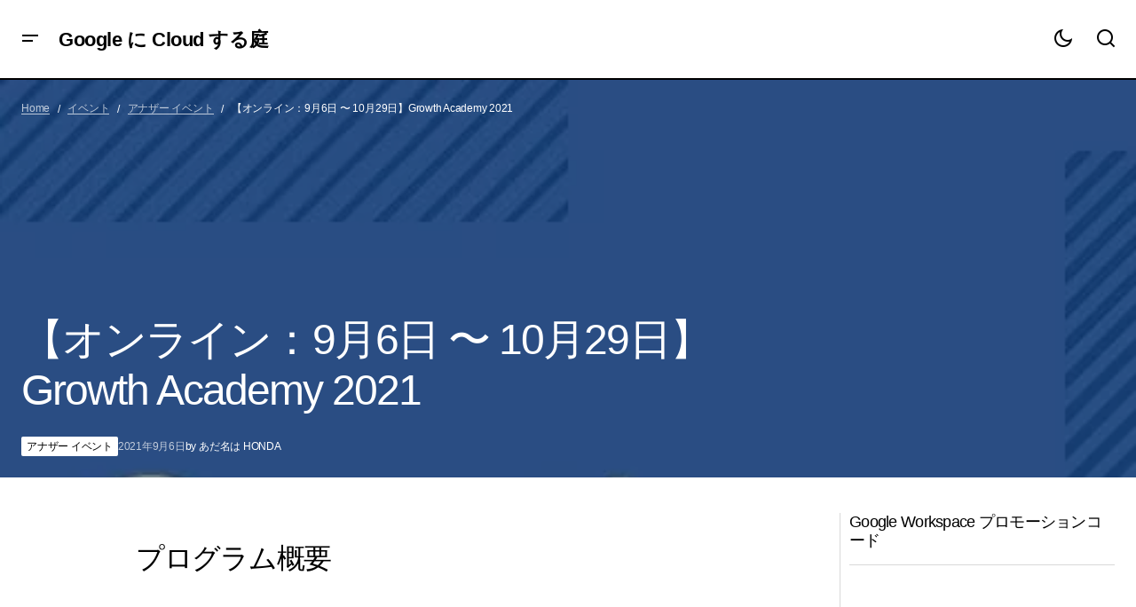

--- FILE ---
content_type: text/html; charset=UTF-8
request_url: https://1e100.4watcher365.dev/events/another-event/202109_growth-academy/
body_size: 33726
content:
<!doctype html><html dir="ltr" lang="ja" prefix="og: https://ogp.me/ns#"><head><script data-no-optimize="1">var litespeed_docref=sessionStorage.getItem("litespeed_docref");litespeed_docref&&(Object.defineProperty(document,"referrer",{get:function(){return litespeed_docref}}),sessionStorage.removeItem("litespeed_docref"));</script> <meta charset="UTF-8" /><meta name="viewport" content="width=device-width, initial-scale=1" /><link rel="profile" href="https://gmpg.org/xfn/11" /> <script data-cfasync="false" data-no-defer="1" data-no-minify="1" data-no-optimize="1">var ewww_webp_supported=!1;function check_webp_feature(A,e){var w;e=void 0!==e?e:function(){},ewww_webp_supported?e(ewww_webp_supported):((w=new Image).onload=function(){ewww_webp_supported=0<w.width&&0<w.height,e&&e(ewww_webp_supported)},w.onerror=function(){e&&e(!1)},w.src="data:image/webp;base64,"+{alpha:"UklGRkoAAABXRUJQVlA4WAoAAAAQAAAAAAAAAAAAQUxQSAwAAAARBxAR/Q9ERP8DAABWUDggGAAAABQBAJ0BKgEAAQAAAP4AAA3AAP7mtQAAAA=="}[A])}check_webp_feature("alpha");</script><script data-cfasync="false" data-no-defer="1" data-no-minify="1" data-no-optimize="1">var Arrive=function(c,w){"use strict";if(c.MutationObserver&&"undefined"!=typeof HTMLElement){var r,a=0,u=(r=HTMLElement.prototype.matches||HTMLElement.prototype.webkitMatchesSelector||HTMLElement.prototype.mozMatchesSelector||HTMLElement.prototype.msMatchesSelector,{matchesSelector:function(e,t){return e instanceof HTMLElement&&r.call(e,t)},addMethod:function(e,t,r){var a=e[t];e[t]=function(){return r.length==arguments.length?r.apply(this,arguments):"function"==typeof a?a.apply(this,arguments):void 0}},callCallbacks:function(e,t){t&&t.options.onceOnly&&1==t.firedElems.length&&(e=[e[0]]);for(var r,a=0;r=e[a];a++)r&&r.callback&&r.callback.call(r.elem,r.elem);t&&t.options.onceOnly&&1==t.firedElems.length&&t.me.unbindEventWithSelectorAndCallback.call(t.target,t.selector,t.callback)},checkChildNodesRecursively:function(e,t,r,a){for(var i,n=0;i=e[n];n++)r(i,t,a)&&a.push({callback:t.callback,elem:i}),0<i.childNodes.length&&u.checkChildNodesRecursively(i.childNodes,t,r,a)},mergeArrays:function(e,t){var r,a={};for(r in e)e.hasOwnProperty(r)&&(a[r]=e[r]);for(r in t)t.hasOwnProperty(r)&&(a[r]=t[r]);return a},toElementsArray:function(e){return e=void 0!==e&&("number"!=typeof e.length||e===c)?[e]:e}}),e=(l.prototype.addEvent=function(e,t,r,a){a={target:e,selector:t,options:r,callback:a,firedElems:[]};return this._beforeAdding&&this._beforeAdding(a),this._eventsBucket.push(a),a},l.prototype.removeEvent=function(e){for(var t,r=this._eventsBucket.length-1;t=this._eventsBucket[r];r--)e(t)&&(this._beforeRemoving&&this._beforeRemoving(t),(t=this._eventsBucket.splice(r,1))&&t.length&&(t[0].callback=null))},l.prototype.beforeAdding=function(e){this._beforeAdding=e},l.prototype.beforeRemoving=function(e){this._beforeRemoving=e},l),t=function(i,n){var o=new e,l=this,s={fireOnAttributesModification:!1};return o.beforeAdding(function(t){var e=t.target;e!==c.document&&e!==c||(e=document.getElementsByTagName("html")[0]);var r=new MutationObserver(function(e){n.call(this,e,t)}),a=i(t.options);r.observe(e,a),t.observer=r,t.me=l}),o.beforeRemoving(function(e){e.observer.disconnect()}),this.bindEvent=function(e,t,r){t=u.mergeArrays(s,t);for(var a=u.toElementsArray(this),i=0;i<a.length;i++)o.addEvent(a[i],e,t,r)},this.unbindEvent=function(){var r=u.toElementsArray(this);o.removeEvent(function(e){for(var t=0;t<r.length;t++)if(this===w||e.target===r[t])return!0;return!1})},this.unbindEventWithSelectorOrCallback=function(r){var a=u.toElementsArray(this),i=r,e="function"==typeof r?function(e){for(var t=0;t<a.length;t++)if((this===w||e.target===a[t])&&e.callback===i)return!0;return!1}:function(e){for(var t=0;t<a.length;t++)if((this===w||e.target===a[t])&&e.selector===r)return!0;return!1};o.removeEvent(e)},this.unbindEventWithSelectorAndCallback=function(r,a){var i=u.toElementsArray(this);o.removeEvent(function(e){for(var t=0;t<i.length;t++)if((this===w||e.target===i[t])&&e.selector===r&&e.callback===a)return!0;return!1})},this},i=new function(){var s={fireOnAttributesModification:!1,onceOnly:!1,existing:!1};function n(e,t,r){return!(!u.matchesSelector(e,t.selector)||(e._id===w&&(e._id=a++),-1!=t.firedElems.indexOf(e._id)))&&(t.firedElems.push(e._id),!0)}var c=(i=new t(function(e){var t={attributes:!1,childList:!0,subtree:!0};return e.fireOnAttributesModification&&(t.attributes=!0),t},function(e,i){e.forEach(function(e){var t=e.addedNodes,r=e.target,a=[];null!==t&&0<t.length?u.checkChildNodesRecursively(t,i,n,a):"attributes"===e.type&&n(r,i)&&a.push({callback:i.callback,elem:r}),u.callCallbacks(a,i)})})).bindEvent;return i.bindEvent=function(e,t,r){t=void 0===r?(r=t,s):u.mergeArrays(s,t);var a=u.toElementsArray(this);if(t.existing){for(var i=[],n=0;n<a.length;n++)for(var o=a[n].querySelectorAll(e),l=0;l<o.length;l++)i.push({callback:r,elem:o[l]});if(t.onceOnly&&i.length)return r.call(i[0].elem,i[0].elem);setTimeout(u.callCallbacks,1,i)}c.call(this,e,t,r)},i},o=new function(){var a={};function i(e,t){return u.matchesSelector(e,t.selector)}var n=(o=new t(function(){return{childList:!0,subtree:!0}},function(e,r){e.forEach(function(e){var t=e.removedNodes,e=[];null!==t&&0<t.length&&u.checkChildNodesRecursively(t,r,i,e),u.callCallbacks(e,r)})})).bindEvent;return o.bindEvent=function(e,t,r){t=void 0===r?(r=t,a):u.mergeArrays(a,t),n.call(this,e,t,r)},o};d(HTMLElement.prototype),d(NodeList.prototype),d(HTMLCollection.prototype),d(HTMLDocument.prototype),d(Window.prototype);var n={};return s(i,n,"unbindAllArrive"),s(o,n,"unbindAllLeave"),n}function l(){this._eventsBucket=[],this._beforeAdding=null,this._beforeRemoving=null}function s(e,t,r){u.addMethod(t,r,e.unbindEvent),u.addMethod(t,r,e.unbindEventWithSelectorOrCallback),u.addMethod(t,r,e.unbindEventWithSelectorAndCallback)}function d(e){e.arrive=i.bindEvent,s(i,e,"unbindArrive"),e.leave=o.bindEvent,s(o,e,"unbindLeave")}}(window,void 0),ewww_webp_supported=!1;function check_webp_feature(e,t){var r;ewww_webp_supported?t(ewww_webp_supported):((r=new Image).onload=function(){ewww_webp_supported=0<r.width&&0<r.height,t(ewww_webp_supported)},r.onerror=function(){t(!1)},r.src="data:image/webp;base64,"+{alpha:"UklGRkoAAABXRUJQVlA4WAoAAAAQAAAAAAAAAAAAQUxQSAwAAAARBxAR/Q9ERP8DAABWUDggGAAAABQBAJ0BKgEAAQAAAP4AAA3AAP7mtQAAAA==",animation:"UklGRlIAAABXRUJQVlA4WAoAAAASAAAAAAAAAAAAQU5JTQYAAAD/////AABBTk1GJgAAAAAAAAAAAAAAAAAAAGQAAABWUDhMDQAAAC8AAAAQBxAREYiI/gcA"}[e])}function ewwwLoadImages(e){if(e){for(var t=document.querySelectorAll(".batch-image img, .image-wrapper a, .ngg-pro-masonry-item a, .ngg-galleria-offscreen-seo-wrapper a"),r=0,a=t.length;r<a;r++)ewwwAttr(t[r],"data-src",t[r].getAttribute("data-webp")),ewwwAttr(t[r],"data-thumbnail",t[r].getAttribute("data-webp-thumbnail"));for(var i=document.querySelectorAll("div.woocommerce-product-gallery__image"),r=0,a=i.length;r<a;r++)ewwwAttr(i[r],"data-thumb",i[r].getAttribute("data-webp-thumb"))}for(var n=document.querySelectorAll("video"),r=0,a=n.length;r<a;r++)ewwwAttr(n[r],"poster",e?n[r].getAttribute("data-poster-webp"):n[r].getAttribute("data-poster-image"));for(var o,l=document.querySelectorAll("img.ewww_webp_lazy_load"),r=0,a=l.length;r<a;r++)e&&(ewwwAttr(l[r],"data-lazy-srcset",l[r].getAttribute("data-lazy-srcset-webp")),ewwwAttr(l[r],"data-srcset",l[r].getAttribute("data-srcset-webp")),ewwwAttr(l[r],"data-lazy-src",l[r].getAttribute("data-lazy-src-webp")),ewwwAttr(l[r],"data-src",l[r].getAttribute("data-src-webp")),ewwwAttr(l[r],"data-orig-file",l[r].getAttribute("data-webp-orig-file")),ewwwAttr(l[r],"data-medium-file",l[r].getAttribute("data-webp-medium-file")),ewwwAttr(l[r],"data-large-file",l[r].getAttribute("data-webp-large-file")),null!=(o=l[r].getAttribute("srcset"))&&!1!==o&&o.includes("R0lGOD")&&ewwwAttr(l[r],"src",l[r].getAttribute("data-lazy-src-webp"))),l[r].className=l[r].className.replace(/\bewww_webp_lazy_load\b/,"");for(var s=document.querySelectorAll(".ewww_webp"),r=0,a=s.length;r<a;r++)e?(ewwwAttr(s[r],"srcset",s[r].getAttribute("data-srcset-webp")),ewwwAttr(s[r],"src",s[r].getAttribute("data-src-webp")),ewwwAttr(s[r],"data-orig-file",s[r].getAttribute("data-webp-orig-file")),ewwwAttr(s[r],"data-medium-file",s[r].getAttribute("data-webp-medium-file")),ewwwAttr(s[r],"data-large-file",s[r].getAttribute("data-webp-large-file")),ewwwAttr(s[r],"data-large_image",s[r].getAttribute("data-webp-large_image")),ewwwAttr(s[r],"data-src",s[r].getAttribute("data-webp-src"))):(ewwwAttr(s[r],"srcset",s[r].getAttribute("data-srcset-img")),ewwwAttr(s[r],"src",s[r].getAttribute("data-src-img"))),s[r].className=s[r].className.replace(/\bewww_webp\b/,"ewww_webp_loaded");window.jQuery&&jQuery.fn.isotope&&jQuery.fn.imagesLoaded&&(jQuery(".fusion-posts-container-infinite").imagesLoaded(function(){jQuery(".fusion-posts-container-infinite").hasClass("isotope")&&jQuery(".fusion-posts-container-infinite").isotope()}),jQuery(".fusion-portfolio:not(.fusion-recent-works) .fusion-portfolio-wrapper").imagesLoaded(function(){jQuery(".fusion-portfolio:not(.fusion-recent-works) .fusion-portfolio-wrapper").isotope()}))}function ewwwWebPInit(e){ewwwLoadImages(e),ewwwNggLoadGalleries(e),document.arrive(".ewww_webp",function(){ewwwLoadImages(e)}),document.arrive(".ewww_webp_lazy_load",function(){ewwwLoadImages(e)}),document.arrive("videos",function(){ewwwLoadImages(e)}),"loading"==document.readyState?document.addEventListener("DOMContentLoaded",ewwwJSONParserInit):("undefined"!=typeof galleries&&ewwwNggParseGalleries(e),ewwwWooParseVariations(e))}function ewwwAttr(e,t,r){null!=r&&!1!==r&&e.setAttribute(t,r)}function ewwwJSONParserInit(){"undefined"!=typeof galleries&&check_webp_feature("alpha",ewwwNggParseGalleries),check_webp_feature("alpha",ewwwWooParseVariations)}function ewwwWooParseVariations(e){if(e)for(var t=document.querySelectorAll("form.variations_form"),r=0,a=t.length;r<a;r++){var i=t[r].getAttribute("data-product_variations"),n=!1;try{for(var o in i=JSON.parse(i))void 0!==i[o]&&void 0!==i[o].image&&(void 0!==i[o].image.src_webp&&(i[o].image.src=i[o].image.src_webp,n=!0),void 0!==i[o].image.srcset_webp&&(i[o].image.srcset=i[o].image.srcset_webp,n=!0),void 0!==i[o].image.full_src_webp&&(i[o].image.full_src=i[o].image.full_src_webp,n=!0),void 0!==i[o].image.gallery_thumbnail_src_webp&&(i[o].image.gallery_thumbnail_src=i[o].image.gallery_thumbnail_src_webp,n=!0),void 0!==i[o].image.thumb_src_webp&&(i[o].image.thumb_src=i[o].image.thumb_src_webp,n=!0));n&&ewwwAttr(t[r],"data-product_variations",JSON.stringify(i))}catch(e){}}}function ewwwNggParseGalleries(e){if(e)for(var t in galleries){var r=galleries[t];galleries[t].images_list=ewwwNggParseImageList(r.images_list)}}function ewwwNggLoadGalleries(e){e&&document.addEventListener("ngg.galleria.themeadded",function(e,t){window.ngg_galleria._create_backup=window.ngg_galleria.create,window.ngg_galleria.create=function(e,t){var r=$(e).data("id");return galleries["gallery_"+r].images_list=ewwwNggParseImageList(galleries["gallery_"+r].images_list),window.ngg_galleria._create_backup(e,t)}})}function ewwwNggParseImageList(e){for(var t in e){var r=e[t];if(void 0!==r["image-webp"]&&(e[t].image=r["image-webp"],delete e[t]["image-webp"]),void 0!==r["thumb-webp"]&&(e[t].thumb=r["thumb-webp"],delete e[t]["thumb-webp"]),void 0!==r.full_image_webp&&(e[t].full_image=r.full_image_webp,delete e[t].full_image_webp),void 0!==r.srcsets)for(var a in r.srcsets)nggSrcset=r.srcsets[a],void 0!==r.srcsets[a+"-webp"]&&(e[t].srcsets[a]=r.srcsets[a+"-webp"],delete e[t].srcsets[a+"-webp"]);if(void 0!==r.full_srcsets)for(var i in r.full_srcsets)nggFSrcset=r.full_srcsets[i],void 0!==r.full_srcsets[i+"-webp"]&&(e[t].full_srcsets[i]=r.full_srcsets[i+"-webp"],delete e[t].full_srcsets[i+"-webp"])}return e}check_webp_feature("alpha",ewwwWebPInit);</script><title>【オンライン：9月6日 〜 10月29日】Growth Academy 2021 - Google に Cloud する庭</title><meta name="description" content="プログラム概要 プログラム名：Growth Academy 2021公式URL：https://www.cam" /><meta name="robots" content="max-image-preview:large" /><meta name="author" content="あだ名は HONDA"/><link rel="canonical" href="https://1e100.4watcher365.dev/events/another-event/202109_growth-academy/" /><meta name="generator" content="All in One SEO (AIOSEO) 4.9.3" /><meta property="og:locale" content="ja_JP" /><meta property="og:site_name" content="Google に Cloud する庭" /><meta property="og:type" content="article" /><meta property="og:title" content="【オンライン：9月6日 〜 10月29日】Growth Academy 2021 - Google に Cloud する庭" /><meta property="og:description" content="プログラム概要 プログラム名：Growth Academy 2021公式URL：https://www.cam" /><meta property="og:url" content="https://1e100.4watcher365.dev/events/another-event/202109_growth-academy/" /><meta property="og:image" content="https://storage.4watcher365.dev/1e100/9a23ed68-growth-academy.jpg" /><meta property="og:image:secure_url" content="https://storage.4watcher365.dev/1e100/9a23ed68-growth-academy.jpg" /><meta property="og:image:width" content="512" /><meta property="og:image:height" content="512" /><meta property="article:published_time" content="2021-09-06T01:00:45+00:00" /><meta property="article:modified_time" content="2025-06-26T12:46:20+00:00" /><meta name="twitter:card" content="summary_large_image" /><meta name="twitter:title" content="【オンライン：9月6日 〜 10月29日】Growth Academy 2021 - Google に Cloud する庭" /><meta name="twitter:description" content="プログラム概要 プログラム名：Growth Academy 2021公式URL：https://www.cam" /><meta name="twitter:image" content="https://storage.4watcher365.dev/1e100/9a23ed68-growth-academy.jpg" /> <script type="application/ld+json" class="aioseo-schema">{"@context":"https:\/\/schema.org","@graph":[{"@type":"BlogPosting","@id":"https:\/\/1e100.4watcher365.dev\/events\/another-event\/202109_growth-academy\/#blogposting","name":"\u3010\u30aa\u30f3\u30e9\u30a4\u30f3\uff1a9\u67086\u65e5 \u301c 10\u670829\u65e5\u3011Growth Academy 2021 - Google \u306b Cloud \u3059\u308b\u5ead","headline":"\u3010\u30aa\u30f3\u30e9\u30a4\u30f3\uff1a9\u67086\u65e5 \u301c 10\u670829\u65e5\u3011Growth Academy 2021","author":{"@id":"https:\/\/1e100.4watcher365.dev\/author\/admin-garden_user\/#author"},"publisher":{"@id":"https:\/\/1e100.4watcher365.dev\/#person"},"image":{"@type":"ImageObject","url":"https:\/\/storage.4watcher365.dev\/1e100\/9a23ed68-growth-academy.jpg","width":512,"height":512,"caption":"[Google for Startups] Japan Growth Academy 2021"},"datePublished":"2021-09-06T08:00:45+09:00","dateModified":"2025-06-26T21:46:20+09:00","inLanguage":"ja","mainEntityOfPage":{"@id":"https:\/\/1e100.4watcher365.dev\/events\/another-event\/202109_growth-academy\/#webpage"},"isPartOf":{"@id":"https:\/\/1e100.4watcher365.dev\/events\/another-event\/202109_growth-academy\/#webpage"},"articleSection":"\u30a2\u30ca\u30b6\u30fc \u30a4\u30d9\u30f3\u30c8, Google for Startups"},{"@type":"BreadcrumbList","@id":"https:\/\/1e100.4watcher365.dev\/events\/another-event\/202109_growth-academy\/#breadcrumblist","itemListElement":[{"@type":"ListItem","@id":"https:\/\/1e100.4watcher365.dev#listItem","position":1,"name":"Home","item":"https:\/\/1e100.4watcher365.dev","nextItem":{"@type":"ListItem","@id":"https:\/\/1e100.4watcher365.dev\/events\/#listItem","name":"\u30a4\u30d9\u30f3\u30c8"}},{"@type":"ListItem","@id":"https:\/\/1e100.4watcher365.dev\/events\/#listItem","position":2,"name":"\u30a4\u30d9\u30f3\u30c8","item":"https:\/\/1e100.4watcher365.dev\/events\/","nextItem":{"@type":"ListItem","@id":"https:\/\/1e100.4watcher365.dev\/events\/another-event\/#listItem","name":"\u30a2\u30ca\u30b6\u30fc \u30a4\u30d9\u30f3\u30c8"},"previousItem":{"@type":"ListItem","@id":"https:\/\/1e100.4watcher365.dev#listItem","name":"Home"}},{"@type":"ListItem","@id":"https:\/\/1e100.4watcher365.dev\/events\/another-event\/#listItem","position":3,"name":"\u30a2\u30ca\u30b6\u30fc \u30a4\u30d9\u30f3\u30c8","item":"https:\/\/1e100.4watcher365.dev\/events\/another-event\/","nextItem":{"@type":"ListItem","@id":"https:\/\/1e100.4watcher365.dev\/events\/another-event\/202109_growth-academy\/#listItem","name":"\u3010\u30aa\u30f3\u30e9\u30a4\u30f3\uff1a9\u67086\u65e5 \u301c 10\u670829\u65e5\u3011Growth Academy 2021"},"previousItem":{"@type":"ListItem","@id":"https:\/\/1e100.4watcher365.dev\/events\/#listItem","name":"\u30a4\u30d9\u30f3\u30c8"}},{"@type":"ListItem","@id":"https:\/\/1e100.4watcher365.dev\/events\/another-event\/202109_growth-academy\/#listItem","position":4,"name":"\u3010\u30aa\u30f3\u30e9\u30a4\u30f3\uff1a9\u67086\u65e5 \u301c 10\u670829\u65e5\u3011Growth Academy 2021","previousItem":{"@type":"ListItem","@id":"https:\/\/1e100.4watcher365.dev\/events\/another-event\/#listItem","name":"\u30a2\u30ca\u30b6\u30fc \u30a4\u30d9\u30f3\u30c8"}}]},{"@type":"Person","@id":"https:\/\/1e100.4watcher365.dev\/#person","name":"\u3042\u3060\u540d\u306f HONDA"},{"@type":"Person","@id":"https:\/\/1e100.4watcher365.dev\/author\/admin-garden_user\/#author","url":"https:\/\/1e100.4watcher365.dev\/author\/admin-garden_user\/","name":"\u3042\u3060\u540d\u306f HONDA"},{"@type":"WebPage","@id":"https:\/\/1e100.4watcher365.dev\/events\/another-event\/202109_growth-academy\/#webpage","url":"https:\/\/1e100.4watcher365.dev\/events\/another-event\/202109_growth-academy\/","name":"\u3010\u30aa\u30f3\u30e9\u30a4\u30f3\uff1a9\u67086\u65e5 \u301c 10\u670829\u65e5\u3011Growth Academy 2021 - Google \u306b Cloud \u3059\u308b\u5ead","description":"\u30d7\u30ed\u30b0\u30e9\u30e0\u6982\u8981 \u30d7\u30ed\u30b0\u30e9\u30e0\u540d\uff1aGrowth Academy 2021\u516c\u5f0fURL\uff1ahttps:\/\/www.cam","inLanguage":"ja","isPartOf":{"@id":"https:\/\/1e100.4watcher365.dev\/#website"},"breadcrumb":{"@id":"https:\/\/1e100.4watcher365.dev\/events\/another-event\/202109_growth-academy\/#breadcrumblist"},"author":{"@id":"https:\/\/1e100.4watcher365.dev\/author\/admin-garden_user\/#author"},"creator":{"@id":"https:\/\/1e100.4watcher365.dev\/author\/admin-garden_user\/#author"},"image":{"@type":"ImageObject","url":"https:\/\/storage.4watcher365.dev\/1e100\/9a23ed68-growth-academy.jpg","@id":"https:\/\/1e100.4watcher365.dev\/events\/another-event\/202109_growth-academy\/#mainImage","width":512,"height":512,"caption":"[Google for Startups] Japan Growth Academy 2021"},"primaryImageOfPage":{"@id":"https:\/\/1e100.4watcher365.dev\/events\/another-event\/202109_growth-academy\/#mainImage"},"datePublished":"2021-09-06T08:00:45+09:00","dateModified":"2025-06-26T21:46:20+09:00"},{"@type":"WebSite","@id":"https:\/\/1e100.4watcher365.dev\/#website","url":"https:\/\/1e100.4watcher365.dev\/","name":"Google \u306b Cloud \u3059\u308b\u5ead","description":"Google Cloud \u306b\u95a2\u3059\u308b\u30ce\u30a6\u30cf\u30a6\u3084\u6700\u65b0\u60c5\u5831\u3092\u767a\u4fe1\u3057\u3066\u3044\u307e\u3059","inLanguage":"ja","publisher":{"@id":"https:\/\/1e100.4watcher365.dev\/#person"}}]}</script> <link rel='dns-prefetch' href='//www.googletagmanager.com' /><link rel='dns-prefetch' href='//fonts.googleapis.com' /><link rel='dns-prefetch' href='//pagead2.googlesyndication.com' /><link rel='dns-prefetch' href='//fundingchoicesmessages.google.com' /><link href='https://fonts.gstatic.com' crossorigin rel='preconnect' /><link rel="alternate" type="application/rss+xml" title="Google に Cloud する庭 &raquo; フィード" href="https://1e100.4watcher365.dev/feed/" /><link rel="alternate" type="application/rss+xml" title="Google に Cloud する庭 &raquo; コメントフィード" href="https://1e100.4watcher365.dev/comments/feed/" /><link rel="alternate" type="application/rss+xml" title="Google に Cloud する庭 &raquo; 【オンライン：9月6日 〜 10月29日】Growth Academy 2021 のコメントのフィード" href="https://1e100.4watcher365.dev/events/another-event/202109_growth-academy/feed/" /><link rel="alternate" title="oEmbed (JSON)" type="application/json+oembed" href="https://1e100.4watcher365.dev/wp-json/oembed/1.0/embed?url=https%3A%2F%2F1e100.4watcher365.dev%2Fevents%2Fanother-event%2F202109_growth-academy%2F" /><link rel="alternate" title="oEmbed (XML)" type="text/xml+oembed" href="https://1e100.4watcher365.dev/wp-json/oembed/1.0/embed?url=https%3A%2F%2F1e100.4watcher365.dev%2Fevents%2Fanother-event%2F202109_growth-academy%2F&#038;format=xml" /><style id='wp-img-auto-sizes-contain-inline-css'>img:is([sizes=auto i],[sizes^="auto," i]){contain-intrinsic-size:3000px 1500px}
/*# sourceURL=wp-img-auto-sizes-contain-inline-css */</style><style id="litespeed-ccss">.wp-block-group{box-sizing:border-box}.wp-block-image>a{display:inline-block}.wp-block-image img{box-sizing:border-box;height:auto;max-width:100%;vertical-align:bottom}ul{box-sizing:border-box}.wp-block-separator{border:none;border-top:2px solid}.entry-content{counter-reset:footnotes}:root{--wp--preset--font-size--normal:16px;--wp--preset--font-size--huge:42px}.has-text-align-center{text-align:center}html :where(img[class*=wp-image-]){height:auto;max-width:100%}:where(figure){margin:0 0 1em}:root{--wp--preset--aspect-ratio--square:1;--wp--preset--aspect-ratio--4-3:4/3;--wp--preset--aspect-ratio--3-4:3/4;--wp--preset--aspect-ratio--3-2:3/2;--wp--preset--aspect-ratio--2-3:2/3;--wp--preset--aspect-ratio--16-9:16/9;--wp--preset--aspect-ratio--9-16:9/16;--wp--preset--color--black:#000000;--wp--preset--color--cyan-bluish-gray:#abb8c3;--wp--preset--color--white:#FFFFFF;--wp--preset--color--pale-pink:#f78da7;--wp--preset--color--vivid-red:#cf2e2e;--wp--preset--color--luminous-vivid-orange:#ff6900;--wp--preset--color--luminous-vivid-amber:#fcb900;--wp--preset--color--light-green-cyan:#7bdcb5;--wp--preset--color--vivid-green-cyan:#00d084;--wp--preset--color--pale-cyan-blue:#8ed1fc;--wp--preset--color--vivid-cyan-blue:#0693e3;--wp--preset--color--vivid-purple:#9b51e0;--wp--preset--color--blue:#59BACC;--wp--preset--color--green:#58AD69;--wp--preset--color--orange:#FFBC49;--wp--preset--color--red:#e32c26;--wp--preset--color--gray-50:#f8f9fa;--wp--preset--color--gray-100:#f8f9fb;--wp--preset--color--gray-200:#E0E0E0;--wp--preset--color--primary:#000000;--wp--preset--color--secondary:#525252;--wp--preset--color--layout:#F3F3F3;--wp--preset--color--border:#D9D9D9;--wp--preset--gradient--vivid-cyan-blue-to-vivid-purple:linear-gradient(135deg,rgba(6,147,227,1) 0%,rgb(155,81,224) 100%);--wp--preset--gradient--light-green-cyan-to-vivid-green-cyan:linear-gradient(135deg,rgb(122,220,180) 0%,rgb(0,208,130) 100%);--wp--preset--gradient--luminous-vivid-amber-to-luminous-vivid-orange:linear-gradient(135deg,rgba(252,185,0,1) 0%,rgba(255,105,0,1) 100%);--wp--preset--gradient--luminous-vivid-orange-to-vivid-red:linear-gradient(135deg,rgba(255,105,0,1) 0%,rgb(207,46,46) 100%);--wp--preset--gradient--very-light-gray-to-cyan-bluish-gray:linear-gradient(135deg,rgb(238,238,238) 0%,rgb(169,184,195) 100%);--wp--preset--gradient--cool-to-warm-spectrum:linear-gradient(135deg,rgb(74,234,220) 0%,rgb(151,120,209) 20%,rgb(207,42,186) 40%,rgb(238,44,130) 60%,rgb(251,105,98) 80%,rgb(254,248,76) 100%);--wp--preset--gradient--blush-light-purple:linear-gradient(135deg,rgb(255,206,236) 0%,rgb(152,150,240) 100%);--wp--preset--gradient--blush-bordeaux:linear-gradient(135deg,rgb(254,205,165) 0%,rgb(254,45,45) 50%,rgb(107,0,62) 100%);--wp--preset--gradient--luminous-dusk:linear-gradient(135deg,rgb(255,203,112) 0%,rgb(199,81,192) 50%,rgb(65,88,208) 100%);--wp--preset--gradient--pale-ocean:linear-gradient(135deg,rgb(255,245,203) 0%,rgb(182,227,212) 50%,rgb(51,167,181) 100%);--wp--preset--gradient--electric-grass:linear-gradient(135deg,rgb(202,248,128) 0%,rgb(113,206,126) 100%);--wp--preset--gradient--midnight:linear-gradient(135deg,rgb(2,3,129) 0%,rgb(40,116,252) 100%);--wp--preset--font-size--small:13px;--wp--preset--font-size--medium:20px;--wp--preset--font-size--large:36px;--wp--preset--font-size--x-large:42px;--wp--preset--spacing--20:0.44rem;--wp--preset--spacing--30:0.67rem;--wp--preset--spacing--40:1rem;--wp--preset--spacing--50:1.5rem;--wp--preset--spacing--60:2.25rem;--wp--preset--spacing--70:3.38rem;--wp--preset--spacing--80:5.06rem;--wp--preset--shadow--natural:6px 6px 9px rgba(0, 0, 0, 0.2);--wp--preset--shadow--deep:12px 12px 50px rgba(0, 0, 0, 0.4);--wp--preset--shadow--sharp:6px 6px 0px rgba(0, 0, 0, 0.2);--wp--preset--shadow--outlined:6px 6px 0px -3px rgba(255, 255, 255, 1), 6px 6px rgba(0, 0, 0, 1);--wp--preset--shadow--crisp:6px 6px 0px rgba(0, 0, 0, 1)}:root :where(.is-layout-flex){gap:24px}body .is-layout-flex{display:flex}.is-layout-flex{flex-wrap:wrap;align-items:center}.is-layout-flex>:is(*,div){margin:0}:root{--cs-header-initial-height:72px;--cs-header-height:72px;--cs-header-topbar-height:143px;--cs-header-border-width:1px;--cs-floating-header-height:0px;--cs-offcanvas-width:100%;--cs-entry-content-width:1044px;--cs-entry-content-large-width:806px;--cs-entry-content-medium-width:688px;--cs-entry-content-full:1400px;--cs-layout-elements-border-radius:4px;--cs-thumbnail-border-radius:4px;--cs-tag-border-radius:2px;--cs-button-border-radius:4px;--cs-input-border-radius:4px;--cs-avatar-border-radius:50%;--cs-adminmbar-offset:0px;--cs-underline-bg-position:left 98%}@media (min-width:576px){:root{--cs-offcanvas-width:420px}}:root{--cs-header-background:var(--cs-light-header-background, #FFFFFF);--cs-header-submenu-background:var(--cs-light-header-submenu-background, #FFFFFF);--cs-header-topbar-background:var(--cs-light-header-topbar-background, #F3F3F3);--cs-footer-background:var(--cs-light-footer-background, #FFFFFF);--cs-offcanvas-background:var(--cs-light-offcanvas-background, #FFFFFF)}@media (prefers-color-scheme:dark){:root body[data-scheme=auto]{--cs-header-background:var(--cs-dark-header-background, #161616);--cs-header-submenu-background:var(--cs-dark-header-submenu-background, #161616);--cs-header-topbar-background:var(--cs-dark-header-topbar-background, #232323);--cs-footer-background:var(--cs-dark-footer-background, #161616);--cs-offcanvas-background:var(--cs-dark-offcanvas-background, #161616)}}:root,[data-scheme=light]{--cs-site-background:var(--cs-light-site-background, #FFFFFF);--cs-layout-background:var(--cs-light-layout-background, #F3F3F3);--cs-branding-background:var(--cs-light-branding-background, #f0f0f0);--cs-color-primary:var(--cs-light-primary-color, #000000);--cs-color-primary-contrast:#FFFFFF;--cs-color-secondary:var(--cs-light-secondary-color, #525252);--cs-color-secondary-contrast:#FFFFFF;--cs-color-accent:var(--cs-light-accent-color, #000000);--cs-color-border:var(--cs-light-border-color, #D9D9D9);--cs-color-divider:var(--cs-light-primary-color, #000000);--cs-color-input:var(--cs-light-input-background);--cs-color-input-contrast:var(--cs-light-input-color);--cs-color-button:var(--cs-light-button-background, #000000);--cs-color-button-contrast:var(--cs-light-button-color, #FFFFFF);--cs-color-button-hover:var(--cs-light-button-hover-background, #000000);--cs-color-button-hover-contrast:var(--cs-light-button-hover-color, #FFFFFF);--cs-color-overlay-background:var(--cs-light-overlay-background-rgb, #161616);--cs-color-tag-background:#F1F1F1;--cs-color-tag-background-hover:#EDEDED;--cs-color-contrast-50:#e9e9e9;--cs-color-contrast-100:#e9e9e9;--cs-color-contrast-200:#d2d2d2;--cs-color-contrast-300:#bbbbbb;--cs-color-contrast-400:#a4a4a4;--cs-color-contrast-500:#808080;--cs-color-contrast-600:#6c6c6c;--cs-color-contrast-700:#494949;--cs-color-contrast-800:#343434;--cs-color-contrast-900:#232323}@media (prefers-color-scheme:light){:root [data-scheme=auto][data-l=light]{--cs-site-background:var(--cs-light-site-background, #FFFFFF);--cs-layout-background:var(--cs-light-layout-background, #F3F3F3);--cs-branding-background:var(--cs-light-branding-background, #f0f0f0);--cs-color-primary:var(--cs-light-primary-color, #000000);--cs-color-primary-contrast:#FFFFFF;--cs-color-secondary:var(--cs-light-secondary-color, #525252);--cs-color-secondary-contrast:#FFFFFF;--cs-color-accent:var(--cs-light-accent-color, #000000);--cs-color-border:var(--cs-light-border-color, #D9D9D9);--cs-color-divider:var(--cs-light-primary-color, #000000);--cs-color-input:var(--cs-light-input-background);--cs-color-input-contrast:var(--cs-light-input-color);--cs-color-button:var(--cs-light-button-background, #000000);--cs-color-button-contrast:var(--cs-light-button-color, #FFFFFF);--cs-color-button-hover:var(--cs-light-button-hover-background, #000000);--cs-color-button-hover-contrast:var(--cs-light-button-hover-color, #FFFFFF);--cs-color-overlay-background:var(--cs-light-overlay-background-rgb, #161616);--cs-color-tag-background:#F1F1F1;--cs-color-tag-background-hover:#EDEDED;--cs-color-contrast-50:#e9e9e9;--cs-color-contrast-100:#e9e9e9;--cs-color-contrast-200:#d2d2d2;--cs-color-contrast-300:#bbbbbb;--cs-color-contrast-400:#a4a4a4;--cs-color-contrast-500:#808080;--cs-color-contrast-600:#6c6c6c;--cs-color-contrast-700:#494949;--cs-color-contrast-800:#343434;--cs-color-contrast-900:#232323}}@media (prefers-color-scheme:dark){:root [data-scheme=auto]{--cs-site-background:var(--cs-dark-site-background, #161616);--cs-layout-background:var(--cs-dark-layout-background, #232323);--cs-branding-background:var(--cs-dark-branding-background, #343434);--cs-color-primary:var(--cs-dark-primary-color, #FFFFFF);--cs-color-primary-contrast:#000000;--cs-color-secondary:var(--cs-dark-secondary-color, #CDCDCD);--cs-color-secondary-contrast:#000000;--cs-color-accent:var(--cs-dark-accent-color, #ffffff);--cs-color-border:var(--cs-dark-border-color, #343434);--cs-color-divider:#494949;--cs-color-input:var(--cs-dark-input-background);--cs-color-input-contrast:var(--cs-dark-input-color);--cs-color-button:var(--cs-dark-button-background, #3e3e3e);--cs-color-button-contrast:var(--cs-dark-button-color, #FFFFFF);--cs-color-button-hover:var(--cs-dark-button-hover-background, #3e3e3e);--cs-color-button-hover-contrast:var(--cs-dark-button-hover-color, #FFFFFF);--cs-color-overlay-background:var(--cs-dark-overlay-background-rgb, #161616);--cs-color-tag-background:#232323;--cs-color-tag-background-hover:#3e3e3e;--cs-color-contrast-50:#000000;--cs-color-contrast-100:#333333;--cs-color-contrast-200:#494949;--cs-color-contrast-300:#606060;--cs-color-contrast-400:#777777;--cs-color-contrast-500:#8e8e8e;--cs-color-contrast-600:#a4a4a4;--cs-color-contrast-700:#bbbbbb;--cs-color-contrast-800:#d2d2d2;--cs-color-contrast-900:#e9e9e9}}@media (prefers-color-scheme:dark){:root [data-scheme=auto][data-d=dark]{--cs-site-background:var(--cs-dark-site-background, #161616);--cs-layout-background:var(--cs-dark-layout-background, #232323);--cs-branding-background:var(--cs-dark-branding-background, #343434);--cs-color-primary:var(--cs-dark-primary-color, #FFFFFF);--cs-color-primary-contrast:#000000;--cs-color-secondary:var(--cs-dark-secondary-color, #CDCDCD);--cs-color-secondary-contrast:#000000;--cs-color-accent:var(--cs-dark-accent-color, #ffffff);--cs-color-border:var(--cs-dark-border-color, #343434);--cs-color-divider:#494949;--cs-color-input:var(--cs-dark-input-background);--cs-color-input-contrast:var(--cs-dark-input-color);--cs-color-button:var(--cs-dark-button-background, #3e3e3e);--cs-color-button-contrast:var(--cs-dark-button-color, #FFFFFF);--cs-color-button-hover:var(--cs-dark-button-hover-background, #3e3e3e);--cs-color-button-hover-contrast:var(--cs-dark-button-hover-color, #FFFFFF);--cs-color-overlay-background:var(--cs-dark-overlay-background-rgb, #161616);--cs-color-tag-background:#232323;--cs-color-tag-background-hover:#3e3e3e;--cs-color-contrast-50:#000000;--cs-color-contrast-100:#333333;--cs-color-contrast-200:#494949;--cs-color-contrast-300:#606060;--cs-color-contrast-400:#777777;--cs-color-contrast-500:#8e8e8e;--cs-color-contrast-600:#a4a4a4;--cs-color-contrast-700:#bbbbbb;--cs-color-contrast-800:#d2d2d2;--cs-color-contrast-900:#e9e9e9}}[data-scheme=inverse]{--cs-color-primary:#FFFFFF;--cs-color-primary-contrast:#000000;--cs-color-secondary:rgba(255, 255, 255, 0.7);--cs-color-secondary-contrast:#000000;--cs-color-accent:#d2d2d2;--cs-color-border:rgba(255, 255, 255, 0.3);--cs-color-contrast-50:rgba(255, 255, 255, 0.1);--cs-color-contrast-100:rgba(255, 255, 255, 0.1);--cs-color-contrast-200:rgba(255, 255, 255, 0.2);--cs-color-contrast-300:rgba(255, 255, 255, 0.3);--cs-color-contrast-400:rgba(255, 255, 255, 0.4);--cs-color-contrast-500:rgba(255, 255, 255, 0.5);--cs-color-contrast-600:rgba(255, 255, 255, 0.6);--cs-color-contrast-700:rgba(255, 255, 255, 0.7);--cs-color-contrast-800:rgba(255, 255, 255, 0.8);--cs-color-contrast-900:rgba(255, 255, 255, 0.9);--cs-layout-background:var(--cs-color-contrast-100)}[data-scheme]{color:var(--cs-color-primary)}:root,[data-scheme=light]{--cs-palette-color-blue:#59BACC;--cs-palette-color-green:#58AD69;--cs-palette-color-orange:#FFBC49;--cs-palette-color-red:#e32c26;--cs-palette-color-black:#000000;--cs-palette-color-white:#FFFFFF;--cs-palette-color-primary:#161616;--cs-palette-color-secondary:#585858;--cs-palette-color-layout:#f6f6f6;--cs-palette-color-border:#D9D9D9;--cs-palette-color-divider:#161616;--cs-palette-color-gray-50:#e9e9e9;--cs-palette-color-gray-100:#e9e9e9;--cs-palette-color-gray-200:#d2d2d2}@media (prefers-color-scheme:light){:root [data-scheme=auto][data-l=light]{--cs-palette-color-blue:#59BACC;--cs-palette-color-green:#58AD69;--cs-palette-color-orange:#FFBC49;--cs-palette-color-red:#e32c26;--cs-palette-color-black:#000000;--cs-palette-color-white:#FFFFFF;--cs-palette-color-primary:#161616;--cs-palette-color-secondary:#585858;--cs-palette-color-layout:#f6f6f6;--cs-palette-color-border:#D9D9D9;--cs-palette-color-divider:#161616;--cs-palette-color-gray-50:#e9e9e9;--cs-palette-color-gray-100:#e9e9e9;--cs-palette-color-gray-200:#d2d2d2}}@media (prefers-color-scheme:dark){:root [data-scheme=auto]{--cs-palette-color-black:#FFFFFF;--cs-palette-color-white:#000000;--cs-palette-color-primary:#ffffff;--cs-palette-color-secondary:#CDCDCD;--cs-palette-color-layout:#232323;--cs-palette-color-border:#343434;--cs-palette-color-divider:#494949;--cs-palette-color-gray-50:#000000;--cs-palette-color-gray-100:#333333;--cs-palette-color-gray-200:#494949}}@media (prefers-color-scheme:dark){:root [data-scheme=auto][data-d=dark]{--cs-palette-color-black:#FFFFFF;--cs-palette-color-white:#000000;--cs-palette-color-primary:#ffffff;--cs-palette-color-secondary:#CDCDCD;--cs-palette-color-layout:#232323;--cs-palette-color-border:#343434;--cs-palette-color-divider:#494949;--cs-palette-color-gray-50:#000000;--cs-palette-color-gray-100:#333333;--cs-palette-color-gray-200:#494949}}[data-scheme=inverse]{--cs-palette-color-black:#FFFFFF;--cs-palette-color-white:#000000;--cs-palette-color-primary:#FFFFFF;--cs-palette-color-border:#343434;--cs-palette-color-divider:#494949;--cs-palette-color-gray-50:rgba(255, 255, 255, 0.1);--cs-palette-color-gray-100:rgba(255, 255, 255, 0.1);--cs-palette-color-gray-200:rgba(255, 255, 255, 0.2)}[class*=" cs-icon-"]{font-family:"cs-icons"!important;speak:none;font-style:normal;font-weight:400;font-variant:normal;text-transform:none;line-height:1;-webkit-font-smoothing:antialiased;-moz-osx-font-smoothing:grayscale}.cs-icon-twitter-x:before{content:""}.cs-icon-telegram:before{content:""}.cs-icon-facebook:before{content:""}.cs-icon-search:before{content:""}.cs-icon-menu:before{content:""}.cs-icon-link:before{content:""}.cs-icon-light-mode:before{content:""}.cs-icon-dark-mode:before{content:""}.cs-icon-x:before{content:""}.cs-icon-chevron-left:before{content:""}.cs-icon-chevron-right:before{content:""}.cs-icon-chevron-up:before{content:""}*,*::before,*::after{box-sizing:border-box}html{font-family:sans-serif;line-height:1.15;-webkit-text-size-adjust:100%}aside,figure,header,main{display:block}body{margin:0;font-family:-apple-system,BlinkMacSystemFont,"Segoe UI",Roboto,"Helvetica Neue",Arial,"Noto Sans",sans-serif,"Apple Color Emoji","Segoe UI Emoji","Segoe UI Symbol","Noto Color Emoji";font-size:1rem;font-weight:400;line-height:1.5;text-align:left;background-color:#fff;color:#000}hr,.wp-block-separator{box-sizing:content-box;height:0;overflow:visible}h1,h2,h4{margin-top:0;margin-bottom:1rem}p{margin-top:0;margin-bottom:1rem}ul{margin-top:0;margin-bottom:1rem}ul ul{margin-bottom:0}a{color:var(--cs-color-secondary);text-decoration:underline;background-color:#fff0}figure{margin:0 0 1rem}img{vertical-align:middle;border-style:none}svg{overflow:hidden;vertical-align:middle}label{display:inline-block;margin-bottom:.5rem}button{border-radius:0}input,button{margin:0;font-family:inherit;font-size:inherit;line-height:inherit}button,input{overflow:visible}button{text-transform:none}button,[type=submit]{-webkit-appearance:button}button::-moz-focus-inner,[type=submit]::-moz-focus-inner{padding:0;border-style:none}[type=search]{outline-offset:-2px;-webkit-appearance:none}[type=search]::-webkit-search-decoration{-webkit-appearance:none}::-webkit-file-upload-button{font:inherit;-webkit-appearance:button}html{-webkit-font-smoothing:antialiased;-moz-osx-font-smoothing:grayscale;font-size:16px;font-family:var(--cs-font-base-family);scrollbar-gutter:stable}body{font-family:var(--cs-font-base-family),sans-serif;font-size:var(--cs-font-base-size);font-weight:var(--cs-font-base-weight);font-style:var(--cs-font-base-style);line-height:var(--cs-font-base-line-height);letter-spacing:var(--cs-font-base-letter-spacing)}h1,h2,h4{margin-top:0;margin-bottom:1rem;word-wrap:break-word;color:var(--cs-color-primary);font-family:var(--cs-font-headings-family),sans-serif;font-weight:var(--cs-font-headings-weight);font-style:var(--cs-font-headings-style);text-transform:var(--cs-font-headings-text-transform);line-height:var(--cs-font-headings-line-height);letter-spacing:var(--cs-font-headings-letter-spacing)}@media (max-width:767.98px){h1{font-size:var(--cs-heading-2-font-size)}}@media (min-width:768px){h1{font-size:var(--cs-heading-1-font-size)}}@media (max-width:767.98px){h2{font-size:var(--cs-heading-3-font-size)}}@media (min-width:768px){h2{font-size:var(--cs-heading-2-font-size)}}@media (max-width:767.98px){h4{font-size:var(--cs-heading-5-font-size)}}@media (min-width:768px){h4{font-size:var(--cs-heading-4-font-size)}}hr,.wp-block-separator{border:0;border-top:1px solid var(--cs-color-border)}.cs-main-content .entry-content>*{margin-top:32px;margin-bottom:32px}.cs-main-content .entry-content>*:first-child{margin-top:0}.cs-main-content .entry-content .wp-block-heading{margin-top:32px;margin-bottom:8px;clear:both}.entry-content{line-height:var(--cs-font-post-content-line-height);color:var(--cs-color-primary);word-break:break-word}.entry-content h2:not(:first-child){margin-top:8px}.wp-block-separator:not(.is-style-dots){border-top:none;border-bottom:2px solid currentColor}.wp-block-separator:not(.is-style-dots):not(.is-style-wide):not(.alignwide):not(.alignwide):not(.alignfull){max-width:100px}.wp-block-image:not(.is-style-rounded) img{border-radius:var(--cs-thumbnail-border-radius)}.cs-entry__overlay{position:relative}.cs-overlay-background{display:flex;flex-direction:column;position:relative}.cs-overlay-background:after{background:rgba(var(--cs-color-overlay-background),.4);border-radius:var(--cs-thumbnail-border-radius);content:"";position:absolute;left:0;top:0;right:0;bottom:0;opacity:1}.cs-overlay-content{padding:10px}.cs-overlay-content a{position:relative;z-index:2}.cs-overlay-ratio{position:relative;display:flex;flex-direction:column}.cs-overlay-ratio:not(.cs-ratio-original) .cs-overlay-background{position:absolute;left:0;top:0;right:0;bottom:0;width:100%;height:100%;overflow:hidden}.cs-overlay-ratio:not(.cs-ratio-original) .cs-overlay-background img{width:100%;height:100%;object-fit:cover}.cs-overlay-ratio:not(.cs-ratio-original):before{content:"";display:table;box-sizing:border-box;width:0}.cs-overlay-ratio:not(.cs-ratio-original) .cs-overlay-content{flex:1 0 100%;width:100%}.cs-ratio-fullwidth:before{min-height:400px;padding-bottom:35%}.cs-entry__overlay .cs-overlay-background img{-webkit-transform:translateZ(0) scale(1);transform:translateZ(0) scale(1);-webkit-backface-visibility:hidden;backface-visibility:hidden}:root,[data-scheme=light]{--cs-color-placeholder:#a5a5a5}@media (prefers-color-scheme:light){:root [data-scheme=auto][data-l=light]{--cs-color-placeholder:#a5a5a5}}@media (prefers-color-scheme:dark){:root [data-scheme=auto]{--cs-color-placeholder:#535353}}@media (prefers-color-scheme:dark){:root [data-scheme=auto][data-d=dark]{--cs-color-placeholder:#535353}}button{background-color:var(--cs-color-button);color:var(--cs-color-button-contrast);position:relative;display:inline-flex;align-items:center;justify-content:center;text-decoration:none;border:none;box-shadow:none;overflow:hidden;font-family:var(--cs-font-primary-family),sans-serif;font-size:var(--cs-font-primary-size);line-height:var(--cs-font-primary-line-height);font-weight:var(--cs-font-primary-weight);font-style:var(--cs-font-primary-style);letter-spacing:var(--cs-font-primary-letter-spacing);text-transform:var(--cs-font-primary-text-transform);padding:.5625rem 1.125rem .5625rem 1.125rem;border-radius:var(--cs-button-border-radius)}.cs-button-animated span{position:relative;overflow:hidden;display:inline-flex}.cs-button-animated span>span{display:inline-flex;justify-content:center;align-items:center}.cs-button-animated span>span:nth-of-type(2){position:absolute;left:0;transform:translateY(130%) translateZ(0)}input[type=url],input[type=search]{display:block;width:100%;background-color:var(--cs-color-input,var(--cs-site-background));color:var(--cs-color-input-contrast,var(--cs-color-primary));line-height:var(--cs-font-input-line-height);box-shadow:none;padding:.675rem 1.25rem;border-radius:var(--cs-input-border-radius);font-family:var(--cs-font-input-family),sans-serif;font-size:var(--cs-font-input-size);font-weight:var(--cs-font-input-weight);font-style:var(--cs-font-input-style);line-height:var(--cs-font-input-line-height);letter-spacing:var(--cs-font-input-letter-spacing);text-transform:var(--cs-font-input-text-transform);width:100%;min-height:42px;margin:0;outline:none;appearance:none;border:none;background-color:var(--cs-color-input,var(--cs-layout-background));color:var(--cs-color-input-contrast,var(--cs-color-primary))}input[type=search]::-webkit-search-decoration,input[type=search]::-webkit-search-cancel-button,input[type=search]::-webkit-search-results-button,input[type=search]::-webkit-search-results-decoration{display:none}label{font-family:var(--cs-font-input-family),sans-serif;font-size:var(--cs-font-input-size);font-weight:var(--cs-font-input-weight);font-style:var(--cs-font-input-style);line-height:var(--cs-font-input-line-height);letter-spacing:var(--cs-font-input-letter-spacing);text-transform:var(--cs-font-input-text-transform);margin-bottom:.75rem;color:var(--cs-color-secondary)}.cs-form-group{display:grid;width:100%;min-height:50px;grid-template-columns:1fr auto;grid-template-rows:auto 1fr;border:1px solid #fff0;border-radius:var(--cs-button-border-radius);background:var(--cs-color-input);overflow:hidden}.cs-form-group label{grid-column:1/2;grid-row:1/2;margin:0;padding:.4375rem 0 0 1.125rem;height:auto;visibility:visible;font-size:.75rem;line-height:1}.cs-form-group input{grid-column:1/2;grid-row:2/3;display:block;width:100%;background-color:var(--cs-color-input,var(--cs-site-background));color:var(--cs-color-input-contrast,var(--cs-color-primary));line-height:var(--cs-font-input-line-height);box-shadow:none;padding:var(--cs-input-padding-y,.675rem) var(--cs-input-padding-x,1.125rem);border-radius:0;height:100%;min-height:unset;padding:0 0 .4375rem 1.125rem}.cs-form-group button{position:relative;grid-column:2/3;grid-row:1/3;background-color:var(--cs-color-button);color:var(--cs-color-button-contrast);position:relative;display:inline-flex;align-items:center;justify-content:center;text-decoration:none;border:none;box-shadow:none;overflow:hidden;font-family:var(--cs-font-primary-family),sans-serif;font-size:var(--cs-font-primary-size);line-height:var(--cs-font-primary-line-height);font-weight:var(--cs-font-primary-weight);font-style:var(--cs-font-primary-style);letter-spacing:var(--cs-font-primary-letter-spacing);text-transform:var(--cs-font-primary-text-transform);padding:.675rem 1.25rem .675rem .5625rem;border-radius:0 var(--cs-button-border-radius) var(--cs-button-border-radius)0}@media (max-width:575.98px){.cs-form-group button{padding:.675rem .5625rem}}.cs-form-group button:before{position:absolute;left:0;z-index:1;content:"";display:block;width:1px;height:18px;background:var(--cs-color-border)}.cs-form-group:has(input:not(:focus):empty){align-items:center}.cs-form-group:has(input:not(:focus):empty) label{height:0;padding:0 0 0 1.125rem;visibility:hidden}.cs-form-group:has(input:not(:focus):empty) input{grid-row:1/3;padding:0 0 0 1.125rem}.cs-form-group .cs-icon{font-size:1.125rem}.cs-form-group .cs-icon:not(:last-child){margin-right:.5rem}@media (max-width:575.98px){.cs-form-group span{display:none}}.cs-display-only-dark{display:none}@media (prefers-color-scheme:dark){:root [data-scheme=auto] .cs-display-only-dark{display:block}}@media (prefers-color-scheme:dark){:root [data-scheme=auto][data-d=dark] .cs-display-only-dark{display:block}}@media (prefers-color-scheme:dark){:root [data-scheme=auto] .cs-display-only-light{display:none}}@media (prefers-color-scheme:dark){:root [data-scheme=auto][data-d=dark] .cs-display-only-light{display:none}}body{background:var(--cs-site-background);overflow-x:hidden;-moz-osx-font-smoothing:grayscale;-webkit-font-smoothing:antialiased;--cs-wpadminbar-height:0px}.cs-wrapper{min-height:calc(100vh - var(--cs-wpadminbar-height));display:flex;flex-direction:column;justify-content:space-between}.cs-site{margin-bottom:4rem}@media (min-width:768px){.cs-site{margin-bottom:6rem}}.cs-container{width:100%;padding-right:24px;padding-left:24px;margin-right:auto;margin-left:auto;max-width:var(--cs-mobile-container,576px)}@media (min-width:768px){.cs-container{max-width:var(--cs-tablet-container,992px)}}@media (min-width:992px){.cs-container{max-width:var(--cs-laptop-container,1200px)}}@media (min-width:1200px){.cs-container{max-width:var(--cs-desktop-container,1448px)}}.cs-site-content{margin-top:1.5rem;margin-bottom:1.5rem}.cs-display-header-overlay .cs-site-content{margin-top:0}.cs-site-inner{display:flex;flex-direction:column}.cs-site-inner>*{flex:0 0 auto}.cs-site-inner main{flex:1 0 auto}.cs-header{position:relative;width:100%;z-index:10}@media (min-width:992px){.cs-header{z-index:100}}.cs-header__outer{width:100%;background:var(--cs-header-background,var(--cs-site-background))}.cs-header__outer:after{content:"";display:block;width:100%;height:var(--cs-header-border-width);background:var(--cs-color-border)}.cs-header__inner{display:flex;justify-content:space-between;align-items:stretch;min-height:var(--cs-header-height)}.cs-header__inner-mobile{display:flex}@media (min-width:992px){.cs-header__inner-mobile{display:none}}.cs-header__inner-mobile .cs-col-left,.cs-header__inner-mobile .cs-col-right{flex:2}.cs-header__inner-desktop{display:none;min-height:var(--cs-header-initial-height)}@media (min-width:992px){.cs-header__inner-desktop{display:flex}.cs-header__inner-desktop:not(:has(.cs-col-center)) .cs-col-left{flex:5}}.cs-header__col{display:flex;align-items:center;flex:1}.cs-header__col.cs-col-center{justify-content:center;padding:0 20px}.cs-header__inner-mobile .cs-header__col.cs-col-center{flex:5;padding:0}.cs-header__col.cs-col-left:not(:only-child){padding-right:20px}.cs-header__col.cs-col-right{justify-content:flex-end}.cs-header__col.cs-col-right:not(:only-child){padding-left:20px}.cs-header__logo{display:block;color:var(--cs-color-primary);white-space:nowrap;text-decoration:none;font-family:var(--cs-font-main-logo-family),sans-serif;font-size:var(--cs-font-main-logo-size);font-weight:var(--cs-font-main-logo-weight);font-style:var(--cs-font-main-logo-style);letter-spacing:var(--cs-font-main-logo-letter-spacing);text-transform:var(--cs-font-main-logo-text-transform)}.cs-header__logo-mobile{font-family:var(--cs-font-mobile-logo-family),sans-serif;font-size:var(--cs-font-mobile-logo-size);font-weight:var(--cs-font-mobile-logo-weight);font-style:var(--cs-font-mobile-logo-style);letter-spacing:var(--cs-font-mobile-logo-letter-spacing);text-transform:var(--cs-font-mobile-logo-text-transform)}.cs-header .cs-logo{margin-bottom:0}@media (max-width:575.98px){.cs-header__inner-mobile{margin-left:-8px;margin-right:-8px}.cs-header__inner-mobile .cs-header__col.cs-col-left:not(:only-child){padding-right:12px}.cs-header__inner-mobile .cs-header__col.cs-col-right:not(:only-child){padding-left:12px}}.cs-header__toggles{display:flex;justify-content:center;align-items:center;height:100%}@media (min-width:992px){.cs-header .cs-header__toggles:last-child{margin-right:-14px}}.cs-header__toggle{position:relative;width:40px;height:100%;border-radius:0;display:flex;justify-content:center;align-items:center;opacity:1;text-decoration:none;color:var(--cs-color-primary)}@media (min-width:576px){.cs-header__toggle{width:48px}}.cs-header__toggle .cs-icon{width:24px;height:24px;display:flex;justify-content:center;align-items:center;font-size:1.5rem}.cs-header__toggle-labeled{position:relative;width:auto;height:100%;max-height:48px;border-radius:0;display:flex;justify-content:center;align-items:center;gap:.5rem}.cs-header__toggle-labeled:not(:first-child){padding-left:.25rem}.cs-header__toggle-labeled .cs-icon{display:flex;justify-content:center;align-items:center;font-size:1.125rem}.cs-header__toggle-labeled .cs-header__toggle-label{font-family:var(--cs-font-secondary-family),sans-serif;font-size:var(--cs-font-secondary-size);font-weight:var(--cs-font-secondary-weight);font-style:var(--cs-font-secondary-style);letter-spacing:var(--cs-font-secondary-letter-spacing);text-transform:var(--cs-font-secondary-text-transform);line-height:var(--cs-font-secondary-line-height);white-space:nowrap}.cs-header__burger-toggle,.cs-header__offcanvas-toggle{justify-content:center;align-items:center;width:48px;height:100%;padding:0}.cs-header__burger-toggle .cs-icon,.cs-header__offcanvas-toggle .cs-icon{font-size:1.5rem}.cs-header__burger-toggle{display:none}@media (min-width:992px){.cs-header__burger-toggle{display:flex;margin-left:-14px}}.cs-header__burger-toggle .cs-icon-menu{display:block}.cs-header__burger-toggle .cs-icon-x{display:none}.cs-header__offcanvas-toggle{display:flex;margin-left:-6px}@media (min-width:992px){.cs-header__offcanvas-toggle{display:none}}.cs-header__offcanvas-toggle~.cs-logo{margin-left:8px}.cs-navbar-smart-enabled .cs-header{position:sticky;top:calc(0px - var(--cs-header-height) - var(--cs-header-border-width))}.cs-header-three .cs-header__outer:after{background:var(--cs-color-divider)}.cs-header-three .cs-header__outer>.cs-container{max-width:100%}@media (min-width:992px) and (max-width:1199.98px){.cs-header-three .cs-header__burger-toggle{display:none}.cs-header-three .cs-header__offcanvas-toggle{display:flex}}.cs-header-overlay{display:none;position:fixed;top:var(--cs-wpadminbar-height);right:0;bottom:0;left:0;z-index:-1;background:rgba(var(--cs-color-overlay-background),.5)}@media (prefers-color-scheme:dark){:root [data-scheme=auto] .cs-header-overlay{background:rgba(var(--cs-color-overlay-background),.2)}}@media (prefers-color-scheme:dark){:root [data-scheme=auto][data-d=dark] .cs-header-overlay{background:rgba(var(--cs-color-overlay-background),.2)}}@media (min-width:992px){.cs-header-overlay{top:var(--cs-wpadminbar-height)}}.cs-header-three:not(.cs-scroll-sticky) .cs-header-overlay{top:var(--cs-wpadminbar-height)}@media (min-width:992px){.cs-header-three:not(.cs-scroll-sticky) .cs-header-overlay{top:var(--cs-wpadminbar-height)}}@keyframes fade{0%{opacity:0}100%{opacity:1}}.cs-search{display:flex;flex-direction:column;opacity:0;visibility:hidden;position:absolute;top:calc(var(--cs-header-height) + var(--cs-header-border-width));right:0;z-index:9;width:100%;height:unset;max-height:calc(100vh - var(--cs-wpadminbar-height) - var(--cs-header-height) - var(--cs-header-border-width));transform:none!important;margin-bottom:calc(var(--cs-header-height) + var(--cs-wpadminbar-height));overflow:hidden;overflow-y:scroll;-ms-overflow-style:none;scrollbar-width:none;background:var(--cs-header-background,var(--cs-site-background));-webkit-overflow-scrolling:touch}@media (min-width:992px){.cs-search{top:calc(var(--cs-header-initial-height) + var(--cs-header-border-width));max-height:calc(100vh - var(--cs-wpadminbar-height) - var(--cs-header-initial-height) - var(--cs-header-border-width) - var(--cs-header-topbar-height));margin-bottom:calc(var(--cs-header-initial-height) + var(--cs-wpadminbar-height))}}.cs-search::-webkit-scrollbar{display:none}@media (min-width:992px){.cs-header-three:not(.cs-scroll-sticky) .cs-search{top:calc(var(--cs-header-initial-height) + var(--cs-header-border-width));margin-bottom:calc(var(--cs-header-initial-height))}}.cs-search__inner{display:flex;flex-direction:column;gap:24px;padding:24px 1.5rem}@media (min-width:576px) and (max-width:767.98px){.cs-search__inner{width:100%;max-width:var(--cs-mobile-container,576px);margin:0 auto}}@media (min-width:992px){.cs-search__inner{gap:40px;width:100%;max-width:var(--cs-desktop-container,1448px);margin:0 auto}}@media (min-width:1448px){.cs-search__inner{padding:40px 1.5rem}}.cs-search__form-header{font-family:var(--cs-font-headings-family),sans-serif;font-weight:var(--cs-font-headings-weight);font-style:var(--cs-font-headings-style);text-transform:var(--cs-font-headings-text-transform);line-height:var(--cs-font-headings-line-height);letter-spacing:var(--cs-font-headings-letter-spacing);padding-bottom:.5rem;font-size:1.5rem}.cs-search__popular{display:flex}.cs-search__popular-header{font-family:var(--cs-font-section-headings-family),sans-serif;font-size:var(--cs-font-section-headings-size);font-weight:var(--cs-font-section-headings-weight);font-style:var(--cs-font-section-headings-style);letter-spacing:var(--cs-font-section-headings-letter-spacing);text-transform:var(--cs-font-section-headings-text-transform);line-height:var(--cs-font-section-headings-line-height);padding-right:.5rem;color:var(--cs-color-primary);white-space:nowrap}.cs-search__popular-categories a{white-space:nowrap}.cs-burger-menu{display:none;position:absolute;top:calc(var(--cs-header-initial-height) + var(--cs-header-border-width));left:0;z-index:110;flex-direction:column;width:100%;max-height:calc(100vh - var(--cs-wpadminbar-height) - var(--cs-header-initial-height) - var(--cs-header-border-width) - var(--cs-header-topbar-height));height:auto;overflow:hidden;overflow-y:scroll;scrollbar-width:none;-webkit-overflow-scrolling:touch;opacity:0;background:var(--cs-header-submenu-background,var(--cs-site-background))}@media (min-width:992px){.cs-header-three:not(.cs-scroll-sticky) .cs-burger-menu{top:calc(var(--cs-header-initial-height) + var(--cs-header-border-width));margin-bottom:calc(var(--cs-header-initial-height))}}.cs-burger-menu__content{display:grid;align-items:start;margin:40px 0;padding:0}@media (min-width:992px) and (max-width:1199.98px){.cs-burger-menu__content{grid-template-columns:1fr 332px;grid-column-gap:64px}}@media (min-width:1200px){.cs-burger-menu__content{grid-template-columns:repeat(2,1fr);grid-column-gap:24px}}.cs-burger-menu__content .cs-burger-menu__nav{display:block;margin-top:0;padding-top:0;border:none}.cs-burger-menu__content .cs-burger-menu__nav:last-child{grid-column:span 2}.cs-burger-menu__content .cs-burger-menu__nav-menu{margin:0;padding:0;list-style:none;display:flex;flex-direction:row;column-gap:1.5rem;justify-content:space-between;margin:-4px 0 4px 0}.cs-burger-menu__content .cs-burger-menu__nav-menu .menu-item{width:auto}@media (min-width:1200px){.cs-burger-menu__content .cs-burger-menu__nav-menu .menu-item{min-width:120px}}@media (min-width:1448px){.cs-burger-menu__content .cs-burger-menu__nav-menu .menu-item{min-width:210px}}.cs-burger-menu__content .cs-burger-menu__nav-menu .menu-item>a{display:inline;padding-bottom:.02em;background:linear-gradient(to right,currentColor 0%,currentColor 98%);background-size:0 1px;background-repeat:no-repeat;background-position:var(--cs-underline-bg-position);color:var(--cs-color-primary);text-decoration:none;font-family:var(--cs-font-footer-menu-family),sans-serif;font-size:var(--cs-font-footer-menu-size);font-weight:var(--cs-font-footer-menu-weight);font-style:var(--cs-font-footer-menu-style);letter-spacing:var(--cs-font-footer-menu-letter-spacing);text-transform:var(--cs-font-footer-menu-text-transform);line-height:var(--cs-font-footer-menu-line-height);width:100%;padding:0;color:var(--cs-color-primary)}.cs-burger-menu__content .cs-burger-menu__nav-menu .menu-item-has-children>a{width:100%;padding:0}.cs-burger-menu__content .cs-burger-menu__nav-menu .menu-item-has-children .sub-menu{margin:0;padding:0;list-style:none;display:flex;flex-direction:column}.cs-burger-menu__content .cs-burger-menu__nav-menu .menu-item-has-children .sub-menu li{padding:1.125rem 0 0 0}.cs-burger-menu__content .cs-burger-menu__nav-menu .menu-item-has-children .sub-menu a{display:inline;padding-bottom:.02em;background:linear-gradient(to right,currentColor 0%,currentColor 98%);background-size:0 1px;background-repeat:no-repeat;background-position:var(--cs-underline-bg-position);color:var(--cs-color-primary);text-decoration:none;font-family:var(--cs-font-footer-submenu-family),sans-serif;font-size:var(--cs-font-footer-submenu-size);font-weight:var(--cs-font-footer-submenu-weight);font-style:var(--cs-font-footer-submenu-style);letter-spacing:var(--cs-font-footer-submenu-letter-spacing);text-transform:var(--cs-font-footer-submenu-text-transform);line-height:var(--cs-font-footer-submenu-line-height);color:var(--cs-color-secondary)}.entry-content{font-family:var(--cs-font-post-content-family),sans-serif;font-weight:var(--cs-font-post-content-weight);font-size:var(--cs-font-post-content-size);letter-spacing:var(--cs-font-post-content-letter-spacing);line-height:var(--cs-font-post-content-line-height)}.entry-content:after,.entry-content:before{content:"";display:table;clear:both}@media (max-width:767.98px){.entry-content{font-size:1.125rem}}@media (min-width:992px){.single .cs-entry__container{display:grid;justify-content:center}}.single .cs-metabar-enabled .cs-entry__container{grid-template-columns:minmax(0,var(--cs-entry-content-width));column-gap:24px}@media (min-width:1282px){.single .cs-metabar-enabled.cs-sidebar-right .cs-entry__container{grid-template-columns:minmax(0,1fr) minmax(0,var(--cs-entry-content-large-width))}}@media (min-width:768px){.single .entry-content{max-width:var(--cs-entry-content-medium-width);margin-left:auto;margin-right:auto}}.cs-sidebar__area{margin:0 auto}.cs-sidebar-enabled .cs-sidebar__area{order:2}@media (min-width:768px){.cs-sidebar__area{margin:initial}}@media (min-width:992px){.cs-sidebar__area{margin:initial}.cs-sidebar-right .cs-sidebar__area{order:2;border-left:1px solid var(--cs-color-border)}.cs-sidebar-right .cs-sidebar__area .cs-sidebar__inner{padding-left:10px}}@media (min-width:768px) and (max-width:991.98px){.cs-sidebar__inner{column-count:2;column-gap:40px}}.cs-sidebar__inner .widget{break-inside:avoid}.cs-sidebar__area .widget:not(:last-child){margin-bottom:48px;padding-bottom:0}@supports (position:sticky) or (position:-webkit-sticky){@media (min-width:992px){.cs-sticky-sidebar-enabled.cs-stick-last .cs-sidebar__inner{display:flex;flex-direction:column;height:100%}}}.cs-main-content{position:relative;display:grid;grid-auto-flow:row;row-gap:3rem;grid-template-columns:minmax(0,1fr);margin-top:1.5rem}@media (min-width:992px){.cs-main-content{column-gap:32px}}@media (min-width:1200px){.cs-main-content{column-gap:46px}}.cs-sidebar-right .cs-main-content{grid-template-columns:minmax(0,1fr)}@media (min-width:992px){.cs-sidebar-right .cs-main-content{grid-template-columns:minmax(0,1fr) 310px}}.cs-content-area{position:relative;font-size:var(--cs-font-post-content-size)}.cs-sidebar-enabled .cs-content-area{order:1}@media (min-width:992px){.cs-sidebar-right .cs-content-area{order:1}}.cs-content-area{--cs-post-area-align-content:flex-start;--cs-post-area-content-padding:0px;--cs-post-area-content-border-radius:0;--cs-post-area-content-background:none;--cs-post-area-content-border:0px;--cs-post-area-align-image:stretch}.cs-search .cs-search__form-group{background:var(--cs-color-input,var(--cs-layout-background))}.cs-search .cs-search__form-group input{background:var(--cs-color-input,var(--cs-layout-background));color:var(--cs-color-input-contrast)}.cs-search .cs-search__form-group button{background:var(--cs-color-input,var(--cs-layout-background));color:var(--cs-color-accent)}.cs-search__input{width:100%;outline:none;appearance:none;min-height:unset;border-radius:var(--cs-button-border-radius)0 0 var(--cs-button-border-radius)}.cs-search__submit{border-radius:0 var(--cs-button-border-radius) var(--cs-button-border-radius)0}.cs-entry__thumbnail img{width:100%}.cs-entry__title{margin-top:0;margin-bottom:0;font-family:var(--cs-font-entry-title-family),sans-serif;line-height:var(--cs-font-entry-title-line-height);font-weight:var(--cs-font-entry-title-weight);font-style:var(--cs-font-entry-title-style);letter-spacing:var(--cs-font-entry-title-letter-spacing);text-transform:var(--cs-font-entry-title-text-transform);font-size:var(--cs-entry-title-font-size,1.125rem);color:var(--cs-color-title,var(--cs-color-primary));overflow-wrap:break-word;word-wrap:break-word;word-break:break-word}.cs-entry__title:not(:first-child){margin-top:.5rem}@media (max-width:991.98px){.cs-overlay-content{display:flex;flex-direction:column;height:100%}}.cs-entry__header{position:relative}.cs-entry__header .cs-entry__header-content{position:relative;max-width:925px;margin:0}.cs-entry__header .cs-overlay-background{margin:0}.cs-entry__header .cs-overlay-background img+img{display:none}@media (min-width:576px){.cs-entry__header .cs-overlay-background img:first-child{display:none}.cs-entry__header .cs-overlay-background img+img{display:block}}.cs-entry__header .cs-entry__overlay{flex-direction:row;align-items:stretch}.cs-entry__header .cs-overlay-background:after{opacity:1;background:rgba(var(--cs-color-overlay-background),.5)}.cs-entry__header .cs-entry__header-content{display:flex;flex-direction:column;gap:0}@media (max-width:991.98px){.cs-entry__header .cs-entry__header-content{height:auto;justify-content:space-between}}.cs-entry__header .cs-overlay-content{height:100%}.cs-entry__header .cs-entry__title{font-family:var(--cs-font-post-title-family),sans-serif;font-size:var(--cs-font-post-title-size);line-height:var(--cs-font-post-title-line-height);font-weight:var(--cs-font-post-title-weight);font-style:var(--cs-font-post-title-style);letter-spacing:var(--cs-font-post-title-letter-spacing);text-transform:var(--cs-font-post-title-text-transform);text-transform:var(--cs-font-post-title-text-transform);max-width:845px;margin-bottom:0;word-wrap:break-word}@media (max-width:767.98px){.cs-entry__header .cs-entry__title{font-size:var(--cs-heading-2-font-size)}}.cs-entry__header .cs-entry__title:not(:first-child){margin-top:0}.cs-entry__header .cs-entry__post-meta:not(:first-child){margin-top:1.5rem}.cs-entry__content-wrap{width:100%;max-width:var(--cs-entry-content-large-width)}@media (min-width:1280px){.cs-entry__content-wrap{background:var(--cs-site-background)}}.cs-page-layout-right .cs-entry__content-wrap{margin-left:auto}@media (max-width:991.98px){.cs-page-layout-right .cs-entry__content-wrap{margin-right:auto}}.cs-entry__header.cs-entry__header-overlay{margin-bottom:40px}.cs-entry__header.cs-entry__header-overlay .cs-overlay-background:after{border-radius:0}.cs-entry__header.cs-entry__header-overlay .cs-overlay-content{padding:0 0 1.5rem 0}@media (min-width:1448px){.cs-entry__header.cs-entry__header-overlay .cs-overlay-content{padding:0 0 3.5rem 0}}.cs-entry__header.cs-entry__header-overlay .cs-entry__title{margin-top:auto;padding-top:4rem}.cs-entry__post-meta{display:flex;align-items:center;flex-wrap:wrap;gap:.5rem;color:var(--cs-color-meta,var(--cs-color-secondary));font-family:var(--cs-font-post-meta-family),sans-serif;font-size:var(--cs-font-post-meta-size);line-height:var(--cs-font-post-meta-line-height);font-weight:var(--cs-font-post-meta-weight);font-style:var(--cs-font-post-meta-style);letter-spacing:var(--cs-font-post-meta-letter-spacing);text-transform:var(--cs-font-post-meta-text-transform)}.cs-entry__post-meta a{color:var(--cs-color-primary);font-size:inherit}.cs-entry__post-meta>*{display:flex}.cs-entry__post-meta .cs-meta-author{display:inline;width:auto}.cs-entry__post-meta .cs-meta-author-name{display:inline;padding-bottom:.02em;background:linear-gradient(to right,currentColor 0%,currentColor 98%);background-size:0 1px;background-repeat:no-repeat;background-position:var(--cs-underline-bg-position);color:var(--cs-color-primary);text-decoration:none;padding:0}.cs-entry__post-meta .cs-meta-author-by{display:inline}.cs-entry__post-meta .cs-meta-author-by:after{content:" ";display:inline}.cs-entry__post-meta .cs-meta-author-link{display:inline;text-decoration:none}.cs-entry__post-meta .cs-meta-date{display:flex;margin:0;align-items:center}.cs-entry__post-meta .cs-meta-category{align-items:center}.cs-entry__post-meta .post-categories{margin:0;padding:0;list-style:none;display:inline-block;display:flex;flex-wrap:wrap;align-items:center;gap:.5rem}.cs-entry__post-meta .post-categories li{display:inline-block}.cs-entry__post-meta .post-categories li{position:relative;line-height:1}.cs-entry__post-meta .post-categories a{font-family:var(--cs-font-category-family),sans-serif;font-size:var(--cs-font-category-size);line-height:var(--cs-font-category-line-height);font-weight:var(--cs-font-category-weight);font-style:var(--cs-font-category-style);letter-spacing:var(--cs-font-category-letter-spacing);text-transform:var(--cs-font-category-text-transform);position:relative;display:flex;align-items:center;padding:.25rem .375rem;background:var(--cs-layout-background);color:var(--cs-color-primary);border-radius:var(--cs-tag-border-radius);text-decoration:none}[data-scheme=inverse] .cs-entry__post-meta .post-categories a{background:var(--cs-color-primary);color:var(--cs-color-primary-contrast)}@media (min-width:576px){.cs-read-next__grid .cs-entry .cs-overlay-background img:first-child{display:none}}.comment-form-url{display:none}.cs-entry__metabar{display:none}@media (min-width:1282px){.cs-entry__metabar{display:block;justify-self:flex-end}}.cs-entry__metabar-inner{display:flex;flex-direction:column;gap:8px}@media (min-width:992px){.cs-metabar-enabled .cs-entry__metabar-inner{position:sticky;z-index:2;top:calc(40px*0.5 + var(--cs-wpadminbar-height) + var(--cs-floating-header-height))}}.cs-entry__metabar-item{display:flex;flex-direction:column;align-items:flex-start}.cs-site-scheme-toggle .cs-header__scheme-toggle-icon{display:none}.cs-site-scheme-toggle .cs-header__scheme-toggle-icon.cs-icon-dark-mode{display:flex}@media (prefers-color-scheme:dark){:root body[data-scheme=auto] .cs-site-scheme-toggle .cs-header__scheme-toggle-icon.cs-icon-light-mode{display:flex}:root body[data-scheme=auto] .cs-site-scheme-toggle .cs-header__scheme-toggle-icon.cs-icon-dark-mode{display:none}}.cs-offcanvas{position:fixed;height:calc(100% - var(--cs-wpadminbar-height));top:var(--cs-wpadminbar-height);left:calc(var(--cs-offcanvas-width)*-1);width:var(--cs-offcanvas-width);display:flex;flex-direction:column;background:var(--cs-offcanvas-background);-webkit-overflow-scrolling:touch;z-index:110;overflow:hidden;transform:translate3d(0,0,0)}.cs-offcanvas__header{display:grid;grid-template-columns:40px 1fr;align-items:center;min-height:var(--cs-header-height);padding:12px 24px 12px 16px;border-bottom:1px solid var(--cs-color-border)}.cs-offcanvas__close-toggle{display:flex;justify-content:center;align-items:center;width:48px;height:48px}.cs-offcanvas__close-toggle .cs-icon{font-size:1.5rem;color:var(--cs-color-primary)}.cs-offcanvas .cs-header__scheme-toggle{justify-content:end}.cs-offcanvas__inner{display:flex;flex-direction:column;height:100%;padding:16px 24px 0 24px}@media (min-width:576px){.cs-offcanvas__inner{padding:16px 40px 0 40px}}.cs-offcanvas__inner .widget:not(:last-child){margin-bottom:2.5rem}.cs-offcanvas .widget_nav_menu a{font-family:var(--cs-font-footer-menu-family),sans-serif;font-size:var(--cs-font-footer-menu-size);font-weight:var(--cs-font-footer-menu-weight);font-style:var(--cs-font-footer-menu-style);letter-spacing:var(--cs-font-footer-menu-letter-spacing);text-transform:var(--cs-font-footer-menu-text-transform);line-height:var(--cs-font-footer-menu-line-height);padding:.8125rem 0}.cs-offcanvas .widget_nav_menu .sub-menu a{font-family:var(--cs-font-footer-submenu-family),sans-serif;font-size:var(--cs-font-footer-submenu-size);font-weight:var(--cs-font-footer-submenu-weight);font-style:var(--cs-font-footer-submenu-style);letter-spacing:var(--cs-font-footer-submenu-letter-spacing);text-transform:var(--cs-font-footer-submenu-text-transform);line-height:var(--cs-font-footer-submenu-line-height)}.cs-offcanvas__sidebar{flex:1;overflow-x:hidden;overflow-y:auto}.cs-offcanvas__bottombar{margin-top:auto;display:flex;flex-wrap:wrap;justify-content:space-between;align-items:center;margin-left:-24px;margin-right:-24px;padding:16px 0 0 0}@media (min-width:576px){.cs-offcanvas__bottombar{margin-left:-40px;margin-right:-40px}}.cs-site-overlay{display:none;position:fixed;top:0;right:0;bottom:0;left:0;background:rgba(var(--cs-color-overlay-background),.3);animation:fade 0.5s;z-index:109}@keyframes fade{0%{opacity:0}100%{opacity:1}}.cs-scroll-top{opacity:0;visibility:hidden;transform:translateY(15px);position:fixed;bottom:1rem;right:1rem;z-index:91;display:flex;justify-content:center;align-items:center;border-radius:50%;background-color:#fff0;color:var(--cs-color-primary);animation:fade 0.5s;width:52px;height:52px;padding:0}@media (min-width:992px){.cs-scroll-top{bottom:2rem;right:2rem}}.cs-scroll-top:after{content:"";position:absolute;top:2px;left:2px;z-index:-1;width:48px;height:48px;border-radius:50%;background-color:var(--cs-layout-background)}.cs-scroll-top-border,.cs-scroll-top-progress{position:absolute;top:0;left:0}.cs-scroll-top-border path,.cs-scroll-top-progress path{stroke-width:2;fill:none;stroke-dasharray:153.03px,153.03px;stroke-dashoffset:0}.cs-scroll-top-border path{stroke:var(--cs-color-border)}.cs-scroll-top-progress path{stroke:var(--cs-color-accent)}.cs-scroll-top i{font-size:1.5rem}.cs-share{display:flex}.cs-share__link{position:relative;display:flex;justify-content:center;align-items:center;width:40px;height:40px;text-decoration:none;color:var(--cs-color-primary)}.cs-share .cs-icon{font-size:1.5rem}.cs-entry__metabar .cs-share{flex-direction:column}@media (min-width:1448px){.cs-entry__metabar .cs-share{margin:-4px}}@media (min-width:1448px){.cs-entry__metabar .cs-share__link{width:48px;height:48px}}.cs-entry__metabar .cs-share__link:after{content:"";position:absolute;top:0;left:0;z-index:-1;display:block;width:40px;height:40px;background:var(--cs-layout-background);border-radius:50%}@media (min-width:1448px){.cs-entry__metabar .cs-share__link:after{top:4px;left:4px}}.cs-share__copy-link{position:relative}.cs-floating-header{position:relative;z-index:-1;height:0;transform:translateY(-100%);width:100%;background:var(--cs-header-submenu-background,var(--cs-site-background));box-shadow:0 10px 40px 0 hsl(0 0% 0%/.07);overflow:hidden}.cs-floating-header__content{display:grid;grid-template-columns:40px minmax(0,1fr) 40px;gap:.5rem;align-items:center}@media (min-width:768px){.cs-floating-header__content{grid-template-columns:60px minmax(0,1fr) 60px;gap:1rem}}@media (min-width:1200px){.cs-floating-header__content{grid-template-columns:306px minmax(0,1fr) 306px}}.cs-floating-header__current{grid-column:2/3;display:flex;justify-content:center;align-items:center;gap:.5rem;padding:.25rem 0;min-height:40px}@media (min-width:768px){.cs-floating-header__current{min-height:60px}}.cs-floating-header__current .cs-entry__post-meta{display:none}@media (min-width:768px){.cs-floating-header__current .cs-entry__post-meta{display:flex}}.cs-floating-header__current span{font-family:var(--cs-font-section-headings-family),sans-serif;font-size:var(--cs-font-section-headings-size);font-weight:var(--cs-font-section-headings-weight);font-style:var(--cs-font-section-headings-style);letter-spacing:var(--cs-font-section-headings-letter-spacing);text-transform:var(--cs-font-section-headings-text-transform);line-height:var(--cs-font-section-headings-line-height)}@media (max-width:575.98px){.cs-floating-header__current span{font-size:.875em}}.cs-floating-header__prev,.cs-floating-header__next{display:flex;align-items:center;gap:.5rem;height:100%;text-decoration:none;color:var(--cs-color-primary);overflow-wrap:break-word;word-wrap:break-word;word-break:break-word}.cs-floating-header__prev .cs-icon,.cs-floating-header__next .cs-icon{min-width:40px;min-height:40px;display:flex;justify-content:center;align-items:center;font-size:1.5rem}@media (min-width:768px){.cs-floating-header__prev .cs-icon,.cs-floating-header__next .cs-icon{min-width:60px;min-height:60px}}.cs-floating-header__prev span,.cs-floating-header__next span{display:none}@media (min-width:1200px){.cs-floating-header__prev span,.cs-floating-header__next span{font-family:var(--cs-font-secondary-family),sans-serif;font-size:var(--cs-font-secondary-size);font-weight:var(--cs-font-secondary-weight);font-style:var(--cs-font-secondary-style);letter-spacing:var(--cs-font-secondary-letter-spacing);text-transform:var(--cs-font-secondary-text-transform);line-height:var(--cs-font-secondary-line-height);display:block;padding:.5rem 0}}.cs-floating-header__prev{grid-column:1/2;border-right:1px solid var(--cs-color-border)}.cs-floating-header__prev span{padding-right:20px}.cs-floating-header__next{grid-column:3/4;justify-content:space-between;border-left:1px solid var(--cs-color-border)}.cs-floating-header__next span{padding-left:20px}.cs-floating-header__progress{position:relative;z-index:1;height:2px;background:var(--cs-color-border)}.cs-floating-header__progress-bar{position:absolute;top:0;left:0;z-index:2;width:0;height:2px;background:var(--cs-color-accent)}.widget{width:100%}.widget:not(:last-child){margin-bottom:1.5rem}.cs-widget-area .widget_block .wp-block-heading{font-family:var(--cs-font-section-headings-family),sans-serif;font-size:var(--cs-font-section-headings-size);font-weight:var(--cs-font-section-headings-weight);font-style:var(--cs-font-section-headings-style);letter-spacing:var(--cs-font-section-headings-letter-spacing);text-transform:var(--cs-font-section-headings-text-transform);line-height:var(--cs-font-section-headings-line-height);margin-bottom:1rem;padding-bottom:1rem;border-bottom:1px var(--cs-color-border) solid}.widget_nav_menu ul{list-style:none;padding:0;margin:0}.widget_nav_menu a{display:block;padding:.8125rem 0;color:var(--cs-color-primary);text-decoration:none;font-family:var(--cs-font-headings-family),sans-serif;font-weight:var(--cs-font-headings-weight);font-style:var(--cs-font-headings-style);text-transform:var(--cs-font-headings-text-transform);line-height:var(--cs-font-headings-line-height);letter-spacing:var(--cs-font-headings-letter-spacing)}.widget_nav_menu .menu-item-has-children{position:relative;width:100%}.widget_nav_menu .menu-item-has-children>ul{width:100%;order:3}.widget_nav_menu .menu>.menu-item:not(.menu-item-has-children)>a:after{visibility:hidden}.widget_nav_menu .sub-menu{display:none}.widget_nav_menu .sub-menu a{padding:.5rem 0 .5rem .625rem;line-height:1;font-family:var(--cs-font-submenu-family),sans-serif;font-size:var(--cs-font-submenu-size);line-height:var(--cs-font-submenu-line-height);font-weight:var(--cs-font-submenu-weight);font-style:var(--cs-font-submenu-style);letter-spacing:var(--cs-font-submenu-letter-spacing);text-transform:var(--cs-font-submenu-text-transform)}.widget_nav_menu .menu{margin:-.5rem 0}.widget_nav_menu .menu>.menu-item>.sub-menu{padding-bottom:.5rem}.widget_nav_menu .menu-item-has-children>a{padding-right:20px;width:calc(100% - 20px)}img{max-width:100%;height:auto}:root{--swiper-theme-color:#007aff}:host{position:relative;display:block;margin-left:auto;margin-right:auto;z-index:1}:root{--swiper-navigation-size:44px}:root{--cs-font-base-family:Inter;--cs-font-base-size:1rem;--cs-font-base-weight:400;--cs-font-base-style:normal;--cs-font-base-letter-spacing:normal;--cs-font-base-line-height:1.5;--cs-font-primary-family:Inter;--cs-font-primary-size:1rem;--cs-font-primary-weight:500;--cs-font-primary-style:normal;--cs-font-primary-letter-spacing:-0.04em;--cs-font-primary-text-transform:none;--cs-font-primary-line-height:1.4;--cs-font-secondary-family:Inter;--cs-font-secondary-size:0.75rem;--cs-font-secondary-weight:500;--cs-font-secondary-style:normal;--cs-font-secondary-letter-spacing:-0.02em;--cs-font-secondary-text-transform:none;--cs-font-secondary-line-height:1.2;--cs-font-section-headings-family:IBM Plex Sans;--cs-font-section-headings-size:1.125rem;--cs-font-section-headings-weight:500;--cs-font-section-headings-style:normal;--cs-font-section-headings-letter-spacing:-0.04em;--cs-font-section-headings-text-transform:none;--cs-font-section-headings-line-height:1.2;--cs-font-post-title-family:IBM Plex Sans;--cs-font-post-title-weight:500;--cs-font-post-title-size:3rem;--cs-font-post-title-letter-spacing:-0.04em;--cs-font-post-title-text-transform:none;--cs-font-post-title-line-height:1.2;--cs-font-post-subtitle-family:Inter;--cs-font-post-subtitle-weight:500;--cs-font-post-subtitle-size:1rem;--cs-font-post-subtitle-letter-spacing:-0.04em;--cs-font-post-subtitle-line-height:1.4;--cs-font-category-family:Inter;--cs-font-category-size:0.75rem;--cs-font-category-weight:500;--cs-font-category-style:normal;--cs-font-category-letter-spacing:-0.02em;--cs-font-category-text-transform:none;--cs-font-category-line-height:1.2;--cs-font-post-meta-family:Inter;--cs-font-post-meta-size:0.75rem;--cs-font-post-meta-weight:500;--cs-font-post-meta-style:normal;--cs-font-post-meta-letter-spacing:-0.02em;--cs-font-post-meta-text-transform:none;--cs-font-post-meta-line-height:1.2;--cs-font-post-content-family:Inter;--cs-font-post-content-weight:400;--cs-font-post-content-size:1.25rem;--cs-font-post-content-letter-spacing:normal;--cs-font-post-content-line-height:1.8;--cs-font-input-family:Inter;--cs-font-input-size:0.875rem;--cs-font-input-weight:500;--cs-font-input-style:normal;--cs-font-input-line-height:1.4;--cs-font-input-letter-spacing:-0.04em;--cs-font-input-text-transform:none;--cs-font-entry-title-family:IBM Plex Sans;--cs-font-entry-title-weight:500;--cs-font-entry-title-style:normal;--cs-font-entry-title-letter-spacing:-0.04em;--cs-font-entry-title-line-height:1.2;--cs-font-entry-title-text-transform:none;--cs-font-entry-excerpt-family:Inter;--cs-font-entry-excerpt-weight:500;--cs-font-entry-excerpt-size:1rem;--cs-font-entry-excerpt-letter-spacing:-0.04em;--cs-font-entry-excerpt-line-height:1.4;--cs-font-main-logo-family:Inter;--cs-font-main-logo-size:1.375rem;--cs-font-main-logo-weight:700;--cs-font-main-logo-style:normal;--cs-font-main-logo-letter-spacing:-0.02em;--cs-font-main-logo-text-transform:none;--cs-font-mobile-logo-family:Inter;--cs-font-mobile-logo-size:1.375rem;--cs-font-mobile-logo-weight:700;--cs-font-mobile-logo-style:normal;--cs-font-mobile-logo-letter-spacing:-0.02em;--cs-font-mobile-logo-text-transform:none;--cs-font-footer-logo-family:Inter;--cs-font-footer-logo-size:1.375rem;--cs-font-footer-logo-weight:700;--cs-font-footer-logo-style:normal;--cs-font-footer-logo-letter-spacing:-0.02em;--cs-font-footer-logo-text-transform:none;--cs-font-headings-family:IBM Plex Sans;--cs-font-headings-weight:500;--cs-font-headings-style:normal;--cs-font-headings-line-height:1.2;--cs-font-headings-letter-spacing:-0.04em;--cs-font-headings-text-transform:none;--cs-font-menu-family:IBM Plex Sans;--cs-font-menu-size:1.25rem;--cs-font-menu-weight:500;--cs-font-menu-style:normal;--cs-font-menu-letter-spacing:-0.04em;--cs-font-menu-text-transform:none;--cs-font-menu-line-height:1.2;--cs-font-submenu-family:Inter;--cs-font-submenu-size:1rem;--cs-font-submenu-weight:500;--cs-font-submenu-style:normal;--cs-font-submenu-letter-spacing:-0.04em;--cs-font-submenu-text-transform:none;--cs-font-submenu-line-height:1.4;--cs-font-footer-menu-family:IBM Plex Sans;--cs-font-footer-menu-size:1.125rem;--cs-font-footer-menu-weight:500;--cs-font-footer-menu-style:normal;--cs-font-footer-menu-letter-spacing:-0.04em;--cs-font-footer-menu-text-transform:none;--cs-font-footer-menu-line-height:1.2;--cs-font-footer-submenu-family:Inter;--cs-font-footer-submenu-size:1rem;--cs-font-footer-submenu-weight:500;--cs-font-footer-submenu-style:normal;--cs-font-footer-submenu-letter-spacing:-0.04em;--cs-font-footer-submenu-text-transform:none;--cs-font-footer-submenu-line-height:1.2;--cs-font-bottombar-menu-family:Inter;--cs-font-bottombar-menu-size:1rem;--cs-font-bottombar-menu-weight:500;--cs-font-bottombar-menu-style:normal;--cs-font-bottombar-menu-letter-spacing:-0.04em;--cs-font-bottombar-menu-text-transform:none;--cs-font-bottombar-menu-line-height:1.2}:root{--cs-light-site-background:#FFFFFF;--cs-dark-site-background:#161616;--cs-light-header-background:#FFFFFF;--cs-dark-header-background:#161616;--cs-light-header-submenu-background:#FFFFFF;--cs-dark-header-submenu-background:#161616;--cs-light-header-topbar-background:#F3F3F3;--cs-dark-header-topbar-background:#232323;--cs-light-footer-background:#FFFFFF;--cs-dark-footer-background:#161616;--cs-light-offcanvas-background:#FFFFFF;--cs-dark-offcanvas-background:#161616;--cs-light-layout-background:#F3F3F3;--cs-dark-layout-background:#232323;--cs-light-primary-color:#000000;--cs-dark-primary-color:#FFFFFF;--cs-light-secondary-color:#525252;--cs-dark-secondary-color:#CDCDCD;--cs-light-accent-color:#000458;--cs-dark-accent-color:#ffffff;--cs-light-button-background:#000458;--cs-dark-button-background:#3e3e3e;--cs-light-button-color:#FFFFFF;--cs-dark-button-color:#FFFFFF;--cs-light-button-hover-background:#000458;--cs-dark-button-hover-background:#3e3e3e;--cs-light-button-hover-color:#FFFFFF;--cs-dark-button-hover-color:#FFFFFF;--cs-light-border-color:#D9D9D9;--cs-dark-border-color:#343434;--cs-light-overlay-background:#161616;--cs-dark-overlay-background:#161616;--cs-layout-elements-border-radius:0px;--cs-thumbnail-border-radius:0px;--cs-tag-border-radius:2px;--cs-input-border-radius:0px;--cs-button-border-radius:0px;--cs-heading-1-font-size:3rem;--cs-heading-2-font-size:2rem;--cs-heading-3-font-size:1.5rem;--cs-heading-4-font-size:1.25rem;--cs-heading-5-font-size:1.125rem;--cs-heading-6-font-size:1rem;--cs-header-initial-height:88px;--cs-header-height:88px;--cs-header-border-width:2px}:root,[data-scheme="light"]{--cs-light-overlay-background-rgb:22,22,22}:root{--cs-dark-overlay-background-rgb:22,22,22}.lazyload{background-image:none!important}.lazyload:before{background-image:none!important}.wp-container-core-group-is-layout-fe9cc265{flex-direction:column;align-items:flex-start}</style><link rel="preload" data-asynced="1" data-optimized="2" as="style" onload="this.onload=null;this.rel='stylesheet'" href="https://1e100.4watcher365.dev/wp-content/litespeed/ucss/ae0528de4767f7ddee16c5bd70c51f45.css?ver=bcd47" /><script data-optimized="1" type="litespeed/javascript" data-src="https://1e100.4watcher365.dev/wp-content/plugins/litespeed-cache/assets/js/css_async.min.js"></script><link rel="preload" as="image" href="https://storage.4watcher365.dev/1e100/9a23ed68-growth-academy.jpg.webp"><style id='classic-theme-styles-inline-css'>/*! This file is auto-generated */
.wp-block-button__link{color:#fff;background-color:#32373c;border-radius:9999px;box-shadow:none;text-decoration:none;padding:calc(.667em + 2px) calc(1.333em + 2px);font-size:1.125em}.wp-block-file__button{background:#32373c;color:#fff;text-decoration:none}
/*# sourceURL=/wp-includes/css/classic-themes.min.css */</style><style id='safe-svg-svg-icon-style-inline-css'>.safe-svg-cover{text-align:center}.safe-svg-cover .safe-svg-inside{display:inline-block;max-width:100%}.safe-svg-cover svg{fill:currentColor;height:100%;max-height:100%;max-width:100%;width:100%}

/*# sourceURL=https://1e100.4watcher365.dev/wp-content/plugins/safe-svg/dist/safe-svg-block-frontend.css */</style><style id='global-styles-inline-css'>:root{--wp--preset--aspect-ratio--square: 1;--wp--preset--aspect-ratio--4-3: 4/3;--wp--preset--aspect-ratio--3-4: 3/4;--wp--preset--aspect-ratio--3-2: 3/2;--wp--preset--aspect-ratio--2-3: 2/3;--wp--preset--aspect-ratio--16-9: 16/9;--wp--preset--aspect-ratio--9-16: 9/16;--wp--preset--color--black: #000000;--wp--preset--color--cyan-bluish-gray: #abb8c3;--wp--preset--color--white: #FFFFFF;--wp--preset--color--pale-pink: #f78da7;--wp--preset--color--vivid-red: #cf2e2e;--wp--preset--color--luminous-vivid-orange: #ff6900;--wp--preset--color--luminous-vivid-amber: #fcb900;--wp--preset--color--light-green-cyan: #7bdcb5;--wp--preset--color--vivid-green-cyan: #00d084;--wp--preset--color--pale-cyan-blue: #8ed1fc;--wp--preset--color--vivid-cyan-blue: #0693e3;--wp--preset--color--vivid-purple: #9b51e0;--wp--preset--color--blue: #59BACC;--wp--preset--color--green: #58AD69;--wp--preset--color--orange: #FFBC49;--wp--preset--color--red: #e32c26;--wp--preset--color--gray-50: #f8f9fa;--wp--preset--color--gray-100: #f8f9fb;--wp--preset--color--gray-200: #E0E0E0;--wp--preset--color--primary: #000000;--wp--preset--color--secondary: #525252;--wp--preset--color--layout: #F3F3F3;--wp--preset--color--border: #D9D9D9;--wp--preset--gradient--vivid-cyan-blue-to-vivid-purple: linear-gradient(135deg,rgb(6,147,227) 0%,rgb(155,81,224) 100%);--wp--preset--gradient--light-green-cyan-to-vivid-green-cyan: linear-gradient(135deg,rgb(122,220,180) 0%,rgb(0,208,130) 100%);--wp--preset--gradient--luminous-vivid-amber-to-luminous-vivid-orange: linear-gradient(135deg,rgb(252,185,0) 0%,rgb(255,105,0) 100%);--wp--preset--gradient--luminous-vivid-orange-to-vivid-red: linear-gradient(135deg,rgb(255,105,0) 0%,rgb(207,46,46) 100%);--wp--preset--gradient--very-light-gray-to-cyan-bluish-gray: linear-gradient(135deg,rgb(238,238,238) 0%,rgb(169,184,195) 100%);--wp--preset--gradient--cool-to-warm-spectrum: linear-gradient(135deg,rgb(74,234,220) 0%,rgb(151,120,209) 20%,rgb(207,42,186) 40%,rgb(238,44,130) 60%,rgb(251,105,98) 80%,rgb(254,248,76) 100%);--wp--preset--gradient--blush-light-purple: linear-gradient(135deg,rgb(255,206,236) 0%,rgb(152,150,240) 100%);--wp--preset--gradient--blush-bordeaux: linear-gradient(135deg,rgb(254,205,165) 0%,rgb(254,45,45) 50%,rgb(107,0,62) 100%);--wp--preset--gradient--luminous-dusk: linear-gradient(135deg,rgb(255,203,112) 0%,rgb(199,81,192) 50%,rgb(65,88,208) 100%);--wp--preset--gradient--pale-ocean: linear-gradient(135deg,rgb(255,245,203) 0%,rgb(182,227,212) 50%,rgb(51,167,181) 100%);--wp--preset--gradient--electric-grass: linear-gradient(135deg,rgb(202,248,128) 0%,rgb(113,206,126) 100%);--wp--preset--gradient--midnight: linear-gradient(135deg,rgb(2,3,129) 0%,rgb(40,116,252) 100%);--wp--preset--font-size--small: 13px;--wp--preset--font-size--medium: 20px;--wp--preset--font-size--large: 36px;--wp--preset--font-size--x-large: 42px;--wp--preset--spacing--20: 0.44rem;--wp--preset--spacing--30: 0.67rem;--wp--preset--spacing--40: 1rem;--wp--preset--spacing--50: 1.5rem;--wp--preset--spacing--60: 2.25rem;--wp--preset--spacing--70: 3.38rem;--wp--preset--spacing--80: 5.06rem;--wp--preset--shadow--natural: 6px 6px 9px rgba(0, 0, 0, 0.2);--wp--preset--shadow--deep: 12px 12px 50px rgba(0, 0, 0, 0.4);--wp--preset--shadow--sharp: 6px 6px 0px rgba(0, 0, 0, 0.2);--wp--preset--shadow--outlined: 6px 6px 0px -3px rgb(255, 255, 255), 6px 6px rgb(0, 0, 0);--wp--preset--shadow--crisp: 6px 6px 0px rgb(0, 0, 0);}:root :where(.is-layout-flow) > :first-child{margin-block-start: 0;}:root :where(.is-layout-flow) > :last-child{margin-block-end: 0;}:root :where(.is-layout-flow) > *{margin-block-start: 24px;margin-block-end: 0;}:root :where(.is-layout-constrained) > :first-child{margin-block-start: 0;}:root :where(.is-layout-constrained) > :last-child{margin-block-end: 0;}:root :where(.is-layout-constrained) > *{margin-block-start: 24px;margin-block-end: 0;}:root :where(.is-layout-flex){gap: 24px;}:root :where(.is-layout-grid){gap: 24px;}body .is-layout-flex{display: flex;}.is-layout-flex{flex-wrap: wrap;align-items: center;}.is-layout-flex > :is(*, div){margin: 0;}body .is-layout-grid{display: grid;}.is-layout-grid > :is(*, div){margin: 0;}.has-black-color{color: var(--wp--preset--color--black) !important;}.has-cyan-bluish-gray-color{color: var(--wp--preset--color--cyan-bluish-gray) !important;}.has-white-color{color: var(--wp--preset--color--white) !important;}.has-pale-pink-color{color: var(--wp--preset--color--pale-pink) !important;}.has-vivid-red-color{color: var(--wp--preset--color--vivid-red) !important;}.has-luminous-vivid-orange-color{color: var(--wp--preset--color--luminous-vivid-orange) !important;}.has-luminous-vivid-amber-color{color: var(--wp--preset--color--luminous-vivid-amber) !important;}.has-light-green-cyan-color{color: var(--wp--preset--color--light-green-cyan) !important;}.has-vivid-green-cyan-color{color: var(--wp--preset--color--vivid-green-cyan) !important;}.has-pale-cyan-blue-color{color: var(--wp--preset--color--pale-cyan-blue) !important;}.has-vivid-cyan-blue-color{color: var(--wp--preset--color--vivid-cyan-blue) !important;}.has-vivid-purple-color{color: var(--wp--preset--color--vivid-purple) !important;}.has-blue-color{color: var(--wp--preset--color--blue) !important;}.has-green-color{color: var(--wp--preset--color--green) !important;}.has-orange-color{color: var(--wp--preset--color--orange) !important;}.has-red-color{color: var(--wp--preset--color--red) !important;}.has-gray-50-color{color: var(--wp--preset--color--gray-50) !important;}.has-gray-100-color{color: var(--wp--preset--color--gray-100) !important;}.has-gray-200-color{color: var(--wp--preset--color--gray-200) !important;}.has-primary-color{color: var(--wp--preset--color--primary) !important;}.has-secondary-color{color: var(--wp--preset--color--secondary) !important;}.has-layout-color{color: var(--wp--preset--color--layout) !important;}.has-border-color{color: var(--wp--preset--color--border) !important;}.has-black-background-color{background-color: var(--wp--preset--color--black) !important;}.has-cyan-bluish-gray-background-color{background-color: var(--wp--preset--color--cyan-bluish-gray) !important;}.has-white-background-color{background-color: var(--wp--preset--color--white) !important;}.has-pale-pink-background-color{background-color: var(--wp--preset--color--pale-pink) !important;}.has-vivid-red-background-color{background-color: var(--wp--preset--color--vivid-red) !important;}.has-luminous-vivid-orange-background-color{background-color: var(--wp--preset--color--luminous-vivid-orange) !important;}.has-luminous-vivid-amber-background-color{background-color: var(--wp--preset--color--luminous-vivid-amber) !important;}.has-light-green-cyan-background-color{background-color: var(--wp--preset--color--light-green-cyan) !important;}.has-vivid-green-cyan-background-color{background-color: var(--wp--preset--color--vivid-green-cyan) !important;}.has-pale-cyan-blue-background-color{background-color: var(--wp--preset--color--pale-cyan-blue) !important;}.has-vivid-cyan-blue-background-color{background-color: var(--wp--preset--color--vivid-cyan-blue) !important;}.has-vivid-purple-background-color{background-color: var(--wp--preset--color--vivid-purple) !important;}.has-blue-background-color{background-color: var(--wp--preset--color--blue) !important;}.has-green-background-color{background-color: var(--wp--preset--color--green) !important;}.has-orange-background-color{background-color: var(--wp--preset--color--orange) !important;}.has-red-background-color{background-color: var(--wp--preset--color--red) !important;}.has-gray-50-background-color{background-color: var(--wp--preset--color--gray-50) !important;}.has-gray-100-background-color{background-color: var(--wp--preset--color--gray-100) !important;}.has-gray-200-background-color{background-color: var(--wp--preset--color--gray-200) !important;}.has-primary-background-color{background-color: var(--wp--preset--color--primary) !important;}.has-secondary-background-color{background-color: var(--wp--preset--color--secondary) !important;}.has-layout-background-color{background-color: var(--wp--preset--color--layout) !important;}.has-border-background-color{background-color: var(--wp--preset--color--border) !important;}.has-black-border-color{border-color: var(--wp--preset--color--black) !important;}.has-cyan-bluish-gray-border-color{border-color: var(--wp--preset--color--cyan-bluish-gray) !important;}.has-white-border-color{border-color: var(--wp--preset--color--white) !important;}.has-pale-pink-border-color{border-color: var(--wp--preset--color--pale-pink) !important;}.has-vivid-red-border-color{border-color: var(--wp--preset--color--vivid-red) !important;}.has-luminous-vivid-orange-border-color{border-color: var(--wp--preset--color--luminous-vivid-orange) !important;}.has-luminous-vivid-amber-border-color{border-color: var(--wp--preset--color--luminous-vivid-amber) !important;}.has-light-green-cyan-border-color{border-color: var(--wp--preset--color--light-green-cyan) !important;}.has-vivid-green-cyan-border-color{border-color: var(--wp--preset--color--vivid-green-cyan) !important;}.has-pale-cyan-blue-border-color{border-color: var(--wp--preset--color--pale-cyan-blue) !important;}.has-vivid-cyan-blue-border-color{border-color: var(--wp--preset--color--vivid-cyan-blue) !important;}.has-vivid-purple-border-color{border-color: var(--wp--preset--color--vivid-purple) !important;}.has-blue-border-color{border-color: var(--wp--preset--color--blue) !important;}.has-green-border-color{border-color: var(--wp--preset--color--green) !important;}.has-orange-border-color{border-color: var(--wp--preset--color--orange) !important;}.has-red-border-color{border-color: var(--wp--preset--color--red) !important;}.has-gray-50-border-color{border-color: var(--wp--preset--color--gray-50) !important;}.has-gray-100-border-color{border-color: var(--wp--preset--color--gray-100) !important;}.has-gray-200-border-color{border-color: var(--wp--preset--color--gray-200) !important;}.has-primary-border-color{border-color: var(--wp--preset--color--primary) !important;}.has-secondary-border-color{border-color: var(--wp--preset--color--secondary) !important;}.has-layout-border-color{border-color: var(--wp--preset--color--layout) !important;}.has-border-border-color{border-color: var(--wp--preset--color--border) !important;}.has-vivid-cyan-blue-to-vivid-purple-gradient-background{background: var(--wp--preset--gradient--vivid-cyan-blue-to-vivid-purple) !important;}.has-light-green-cyan-to-vivid-green-cyan-gradient-background{background: var(--wp--preset--gradient--light-green-cyan-to-vivid-green-cyan) !important;}.has-luminous-vivid-amber-to-luminous-vivid-orange-gradient-background{background: var(--wp--preset--gradient--luminous-vivid-amber-to-luminous-vivid-orange) !important;}.has-luminous-vivid-orange-to-vivid-red-gradient-background{background: var(--wp--preset--gradient--luminous-vivid-orange-to-vivid-red) !important;}.has-very-light-gray-to-cyan-bluish-gray-gradient-background{background: var(--wp--preset--gradient--very-light-gray-to-cyan-bluish-gray) !important;}.has-cool-to-warm-spectrum-gradient-background{background: var(--wp--preset--gradient--cool-to-warm-spectrum) !important;}.has-blush-light-purple-gradient-background{background: var(--wp--preset--gradient--blush-light-purple) !important;}.has-blush-bordeaux-gradient-background{background: var(--wp--preset--gradient--blush-bordeaux) !important;}.has-luminous-dusk-gradient-background{background: var(--wp--preset--gradient--luminous-dusk) !important;}.has-pale-ocean-gradient-background{background: var(--wp--preset--gradient--pale-ocean) !important;}.has-electric-grass-gradient-background{background: var(--wp--preset--gradient--electric-grass) !important;}.has-midnight-gradient-background{background: var(--wp--preset--gradient--midnight) !important;}.has-small-font-size{font-size: var(--wp--preset--font-size--small) !important;}.has-medium-font-size{font-size: var(--wp--preset--font-size--medium) !important;}.has-large-font-size{font-size: var(--wp--preset--font-size--large) !important;}.has-x-large-font-size{font-size: var(--wp--preset--font-size--x-large) !important;}
:root :where(.wp-block-pullquote){font-size: 1.5em;line-height: 1.6;}
/*# sourceURL=global-styles-inline-css */</style><style id='cs-elementor-editor-inline-css'>:root {  --cs-desktop-container: 1448px; --cs-laptop-container: 1200px; --cs-tablet-container: 992px; --cs-mobile-container: 576px; }
/*# sourceURL=cs-elementor-editor-inline-css */</style><style id='csco-styles-inline-css'>:root {
	/* Base Font */
	--cs-font-base-family: Inter;
	--cs-font-base-size: 1rem;
	--cs-font-base-weight: 400;
	--cs-font-base-style: normal;
	--cs-font-base-letter-spacing: normal;
	--cs-font-base-line-height: 1.5;

	/* Primary Font */
	--cs-font-primary-family: Inter;
	--cs-font-primary-size: 1rem;
	--cs-font-primary-weight: 500;
	--cs-font-primary-style: normal;
	--cs-font-primary-letter-spacing: -0.04em;
	--cs-font-primary-text-transform: none;
	--cs-font-primary-line-height: 1.4;

	/* Secondary Font */
	--cs-font-secondary-family: Inter;
	--cs-font-secondary-size: 0.75rem;
	--cs-font-secondary-weight: 500;
	--cs-font-secondary-style: normal;
	--cs-font-secondary-letter-spacing: -0.02em;
	--cs-font-secondary-text-transform: none;
	--cs-font-secondary-line-height: 1.2;

	/* Section Headings Font */
	--cs-font-section-headings-family: IBM Plex Sans;
	--cs-font-section-headings-size: 1.125rem;
	--cs-font-section-headings-weight: 500;
	--cs-font-section-headings-style: normal;
	--cs-font-section-headings-letter-spacing: -0.04em;
	--cs-font-section-headings-text-transform: none;
	--cs-font-section-headings-line-height: 1.2;

	/* Post Title Font Size */
	--cs-font-post-title-family: IBM Plex Sans;
	--cs-font-post-title-weight: 500;
	--cs-font-post-title-size: 3rem;
	--cs-font-post-title-letter-spacing: -0.04em;
	--cs-font-post-title-text-transform: none;
	--cs-font-post-title-line-height: 1.2;

	/* Post Subbtitle */
	--cs-font-post-subtitle-family: Inter;
	--cs-font-post-subtitle-weight: 500;
	--cs-font-post-subtitle-size: 1rem;
	--cs-font-post-subtitle-letter-spacing: -0.04em;
	--cs-font-post-subtitle-line-height: 1.4;

	/* Post Category Font */
	--cs-font-category-family: Inter;
	--cs-font-category-size: 0.75rem;
	--cs-font-category-weight: 500;
	--cs-font-category-style: normal;
	--cs-font-category-letter-spacing: -0.02em;
	--cs-font-category-text-transform: none;
	--cs-font-category-line-height: 1.2;

	/* Post Meta Font */
	--cs-font-post-meta-family: Inter;
	--cs-font-post-meta-size: 0.75rem;
	--cs-font-post-meta-weight: 500;
	--cs-font-post-meta-style: normal;
	--cs-font-post-meta-letter-spacing: -0.02em;
	--cs-font-post-meta-text-transform: none;
	--cs-font-post-meta-line-height: 1.2;

	/* Post Content */
	--cs-font-post-content-family: Inter;
	--cs-font-post-content-weight: 400;
	--cs-font-post-content-size: 1.25rem;
	--cs-font-post-content-letter-spacing: normal;
	--cs-font-post-content-line-height: 1.8;

	/* Input Font */
	--cs-font-input-family: Inter;
	--cs-font-input-size: 0.875rem;
	--cs-font-input-weight: 500;
	--cs-font-input-style: normal;
	--cs-font-input-line-height: 1.4;
	--cs-font-input-letter-spacing: -0.04em;
	--cs-font-input-text-transform: none;

	/* Entry Title Font Size */
	--cs-font-entry-title-family: IBM Plex Sans;
	--cs-font-entry-title-weight: 500;
	--cs-font-entry-title-style: normal;
	--cs-font-entry-title-letter-spacing: -0.04em;
	--cs-font-entry-title-line-height: 1.2;
	--cs-font-entry-title-text-transform: none;

	/* Entry Excerpt */
	--cs-font-entry-excerpt-family: Inter;
	--cs-font-entry-excerpt-weight: 500;
	--cs-font-entry-excerpt-size: 1rem;
	--cs-font-entry-excerpt-letter-spacing: -0.04em;
	--cs-font-entry-excerpt-line-height: 1.4;

	/* Logos --------------- */

	/* Main Logo */
	--cs-font-main-logo-family: Inter;
	--cs-font-main-logo-size: 1.375rem;
	--cs-font-main-logo-weight: 700;
	--cs-font-main-logo-style: normal;
	--cs-font-main-logo-letter-spacing: -0.02em;
	--cs-font-main-logo-text-transform: none;

	/* Mobile Logo */
	--cs-font-mobile-logo-family: Inter;
	--cs-font-mobile-logo-size: 1.375rem;
	--cs-font-mobile-logo-weight: 700;
	--cs-font-mobile-logo-style: normal;
	--cs-font-mobile-logo-letter-spacing: -0.02em;
	--cs-font-mobile-logo-text-transform: none;

	/* Footer Logo */
	--cs-font-footer-logo-family: Inter;
	--cs-font-footer-logo-size: 1.375rem;
	--cs-font-footer-logo-weight: 700;
	--cs-font-footer-logo-style: normal;
	--cs-font-footer-logo-letter-spacing: -0.02em;
	--cs-font-footer-logo-text-transform: none;

	/* Headings --------------- */

	/* Headings */
	--cs-font-headings-family: IBM Plex Sans;
	--cs-font-headings-weight: 500;
	--cs-font-headings-style: normal;
	--cs-font-headings-line-height: 1.2;
	--cs-font-headings-letter-spacing: -0.04em;
	--cs-font-headings-text-transform: none;

	/* Menu Font --------------- */

	/* Menu */
	/* Used for main top level menu elements. */
	--cs-font-menu-family: IBM Plex Sans;
	--cs-font-menu-size: 1.25rem;
	--cs-font-menu-weight: 500;
	--cs-font-menu-style: normal;
	--cs-font-menu-letter-spacing: -0.04em;
	--cs-font-menu-text-transform: none;
	--cs-font-menu-line-height: 1.2;

	/* Submenu Font */
	/* Used for submenu elements. */
	--cs-font-submenu-family: Inter;
	--cs-font-submenu-size: 1rem;
	--cs-font-submenu-weight: 500;
	--cs-font-submenu-style: normal;
	--cs-font-submenu-letter-spacing: -0.04em;
	--cs-font-submenu-text-transform: none;
	--cs-font-submenu-line-height: 1.4;

	/* Footer Menu */
	--cs-font-footer-menu-family: IBM Plex Sans;
	--cs-font-footer-menu-size: 1.125rem;
	--cs-font-footer-menu-weight: 500;
	--cs-font-footer-menu-style: normal;
	--cs-font-footer-menu-letter-spacing: -0.04em;
	--cs-font-footer-menu-text-transform: none;
	--cs-font-footer-menu-line-height: 1.2;

	/* Footer Submenu Font */
	--cs-font-footer-submenu-family: Inter;
	--cs-font-footer-submenu-size: 1rem;
	--cs-font-footer-submenu-weight: 500;
	--cs-font-footer-submenu-style: normal;
	--cs-font-footer-submenu-letter-spacing: -0.04em;
	--cs-font-footer-submenu-text-transform: none;
	--cs-font-footer-submenu-line-height: 1.2;

	/* Bottombar Menu Font */
	--cs-font-bottombar-menu-family: Inter;
	--cs-font-bottombar-menu-size: 1rem;
	--cs-font-bottombar-menu-weight: 500;
	--cs-font-bottombar-menu-style: normal;
	--cs-font-bottombar-menu-letter-spacing: -0.04em;
	--cs-font-bottombar-menu-text-transform: none;
	--cs-font-bottombar-menu-line-height: 1.2;
}

/*# sourceURL=csco-styles-inline-css */</style><style id='cs-customizer-output-styles-inline-css'>:root{--cs-light-site-background:#FFFFFF;--cs-dark-site-background:#161616;--cs-light-header-background:#FFFFFF;--cs-dark-header-background:#161616;--cs-light-header-submenu-background:#FFFFFF;--cs-dark-header-submenu-background:#161616;--cs-light-header-topbar-background:#F3F3F3;--cs-dark-header-topbar-background:#232323;--cs-light-footer-background:#FFFFFF;--cs-dark-footer-background:#161616;--cs-light-offcanvas-background:#FFFFFF;--cs-dark-offcanvas-background:#161616;--cs-light-layout-background:#F3F3F3;--cs-dark-layout-background:#232323;--cs-light-primary-color:#000000;--cs-dark-primary-color:#FFFFFF;--cs-light-secondary-color:#525252;--cs-dark-secondary-color:#CDCDCD;--cs-light-accent-color:#000458;--cs-dark-accent-color:#ffffff;--cs-light-button-background:#000458;--cs-dark-button-background:#3e3e3e;--cs-light-button-color:#FFFFFF;--cs-dark-button-color:#FFFFFF;--cs-light-button-hover-background:#000458;--cs-dark-button-hover-background:#3e3e3e;--cs-light-button-hover-color:#FFFFFF;--cs-dark-button-hover-color:#FFFFFF;--cs-light-border-color:#D9D9D9;--cs-dark-border-color:#343434;--cs-light-overlay-background:#161616;--cs-dark-overlay-background:#161616;--cs-layout-elements-border-radius:0px;--cs-thumbnail-border-radius:0px;--cs-tag-border-radius:2px;--cs-input-border-radius:0px;--cs-button-border-radius:0px;--cs-heading-1-font-size:3rem;--cs-heading-2-font-size:2rem;--cs-heading-3-font-size:1.5rem;--cs-heading-4-font-size:1.25rem;--cs-heading-5-font-size:1.125rem;--cs-heading-6-font-size:1rem;--cs-header-initial-height:88px;--cs-header-height:88px;--cs-header-border-width:2px;}:root, [data-scheme="light"]{--cs-light-overlay-background-rgb:22,22,22;}:root, [data-scheme="dark"]{--cs-dark-overlay-background-rgb:22,22,22;}.cs-header-bottombar{--cs-header-bottombar-alignment:flex-start;}.cs-posts-area__home.cs-posts-area__grid{--cs-posts-area-grid-columns:3;--cs-posts-area-grid-column-gap:24px;}.cs-posts-area__home{--cs-posts-area-grid-row-gap:48px;--cs-entry-title-font-size:1.25rem;}.cs-posts-area__archive.cs-posts-area__grid{--cs-posts-area-grid-columns:3;--cs-posts-area-grid-column-gap:24px;}.cs-posts-area__archive{--cs-posts-area-grid-row-gap:48px;--cs-entry-title-font-size:1.25rem;}.cs-posts-area__read-next{--cs-entry-title-font-size:1.25rem;}.cs-search__post-area{--cs-entry-title-font-size:1.25rem;}.cs-burger-menu__post-area{--cs-entry-title-font-size:1.25rem;}.woocommerce-loop-product__title{--cs-entry-title-font-size:1.25rem;}.wc-block-grid__product-title{--cs-entry-title-font-size:1.25rem;}.cs-banner-archive-inside{--cs-banner-label-alignment:left;}.cs-banner-archive-after{--cs-banner-label-alignment:left;}.cs-banner-post-after{--cs-banner-label-alignment:left;}@media (max-width: 1199.98px){.cs-posts-area__home.cs-posts-area__grid{--cs-posts-area-grid-columns:2;--cs-posts-area-grid-column-gap:24px;}.cs-posts-area__home{--cs-posts-area-grid-row-gap:48px;--cs-entry-title-font-size:1.25rem;}.cs-posts-area__archive.cs-posts-area__grid{--cs-posts-area-grid-columns:2;--cs-posts-area-grid-column-gap:24px;}.cs-posts-area__archive{--cs-posts-area-grid-row-gap:48px;--cs-entry-title-font-size:1.25rem;}.cs-posts-area__read-next{--cs-entry-title-font-size:1.25rem;}.cs-search__post-area{--cs-entry-title-font-size:1.25rem;}.cs-burger-menu__post-area{--cs-entry-title-font-size:1.25rem;}.woocommerce-loop-product__title{--cs-entry-title-font-size:1.25rem;}.wc-block-grid__product-title{--cs-entry-title-font-size:1.25rem;}}@media (max-width: 991.98px){.cs-posts-area__home.cs-posts-area__grid{--cs-posts-area-grid-columns:2;--cs-posts-area-grid-column-gap:24px;}.cs-posts-area__home{--cs-posts-area-grid-row-gap:32px;--cs-entry-title-font-size:1.25rem;}.cs-posts-area__archive.cs-posts-area__grid{--cs-posts-area-grid-columns:2;--cs-posts-area-grid-column-gap:24px;}.cs-posts-area__archive{--cs-posts-area-grid-row-gap:32px;--cs-entry-title-font-size:1.25rem;}.cs-posts-area__read-next{--cs-entry-title-font-size:1.25rem;}.cs-search__post-area{--cs-entry-title-font-size:1.25rem;}.cs-burger-menu__post-area{--cs-entry-title-font-size:1.25rem;}.woocommerce-loop-product__title{--cs-entry-title-font-size:1.25rem;}.wc-block-grid__product-title{--cs-entry-title-font-size:1.25rem;}}@media (max-width: 767.98px){.cs-posts-area__home.cs-posts-area__grid{--cs-posts-area-grid-columns:1;--cs-posts-area-grid-column-gap:24px;}.cs-posts-area__home{--cs-posts-area-grid-row-gap:32px;--cs-entry-title-font-size:1.125rem;}.cs-posts-area__archive.cs-posts-area__grid{--cs-posts-area-grid-columns:1;--cs-posts-area-grid-column-gap:24px;}.cs-posts-area__archive{--cs-posts-area-grid-row-gap:32px;--cs-entry-title-font-size:1.125rem;}.cs-posts-area__read-next{--cs-entry-title-font-size:1.125rem;}.cs-search__post-area{--cs-entry-title-font-size:1.125rem;}.cs-burger-menu__post-area{--cs-entry-title-font-size:1.125rem;}.woocommerce-loop-product__title{--cs-entry-title-font-size:1.125rem;}.wc-block-grid__product-title{--cs-entry-title-font-size:1.125rem;}}
/*# sourceURL=cs-customizer-output-styles-inline-css */</style>
 <script type="litespeed/javascript" data-src="https://www.googletagmanager.com/gtag/js?id=GT-PHWH6BF" id="google_gtagjs-js"></script> <script id="google_gtagjs-js-after" type="litespeed/javascript">window.dataLayer=window.dataLayer||[];function gtag(){dataLayer.push(arguments)}
gtag("set","linker",{"domains":["1e100.4watcher365.dev"]});gtag("js",new Date());gtag("set","developer_id.dZTNiMT",!0);gtag("config","GT-PHWH6BF",{"googlesitekit_post_type":"post","googlesitekit_post_categories":"\u30a2\u30ca\u30b6\u30fc \u30a4\u30d9\u30f3\u30c8","googlesitekit_post_date":"20210906"});window._googlesitekit=window._googlesitekit||{};window._googlesitekit.throttledEvents=[];window._googlesitekit.gtagEvent=(name,data)=>{var key=JSON.stringify({name,data});if(!!window._googlesitekit.throttledEvents[key]){return}window._googlesitekit.throttledEvents[key]=!0;setTimeout(()=>{delete window._googlesitekit.throttledEvents[key]},5);gtag("event",name,{...data,event_source:"site-kit"})}</script> <link rel="https://api.w.org/" href="https://1e100.4watcher365.dev/wp-json/" /><link rel="alternate" title="JSON" type="application/json" href="https://1e100.4watcher365.dev/wp-json/wp/v2/posts/14211" /><link rel="EditURI" type="application/rsd+xml" title="RSD" href="https://1e100.4watcher365.dev/xmlrpc.php?rsd" /><meta name="generator" content="WordPress 6.9" /><link rel='shortlink' href='https://1e100.4watcher365.dev/?p=14211' /><meta name="generator" content="Site Kit by Google 1.171.0" /><meta name="google-adsense-platform-account" content="ca-host-pub-2644536267352236"><meta name="google-adsense-platform-domain" content="sitekit.withgoogle.com"><meta name="generator" content="Elementor 3.35.0; features: e_font_icon_svg, additional_custom_breakpoints; settings: css_print_method-external, google_font-enabled, font_display-auto"><style>.e-con.e-parent:nth-of-type(n+4):not(.e-lazyloaded):not(.e-no-lazyload),
				.e-con.e-parent:nth-of-type(n+4):not(.e-lazyloaded):not(.e-no-lazyload) * {
					background-image: none !important;
				}
				@media screen and (max-height: 1024px) {
					.e-con.e-parent:nth-of-type(n+3):not(.e-lazyloaded):not(.e-no-lazyload),
					.e-con.e-parent:nth-of-type(n+3):not(.e-lazyloaded):not(.e-no-lazyload) * {
						background-image: none !important;
					}
				}
				@media screen and (max-height: 640px) {
					.e-con.e-parent:nth-of-type(n+2):not(.e-lazyloaded):not(.e-no-lazyload),
					.e-con.e-parent:nth-of-type(n+2):not(.e-lazyloaded):not(.e-no-lazyload) * {
						background-image: none !important;
					}
				}</style><noscript><style>.lazyload[data-src]{display:none !important;}</style></noscript><style>.lazyload{background-image:none !important;}.lazyload:before{background-image:none !important;}</style><style>.wp-block-gallery.is-cropped .blocks-gallery-item picture{height:100%;width:100%;}</style> <script type="litespeed/javascript" data-src="https://pagead2.googlesyndication.com/pagead/js/adsbygoogle.js?client=ca-pub-5559271337428491&amp;host=ca-host-pub-2644536267352236" crossorigin="anonymous"></script> <link rel="icon" href="https://storage.4watcher365.dev/1e100/791a2b08-growth.png" sizes="32x32" /><link rel="icon" href="https://storage.4watcher365.dev/1e100/791a2b08-growth.png" sizes="192x192" /><link rel="apple-touch-icon" href="https://storage.4watcher365.dev/1e100/791a2b08-growth.png" /><meta name="msapplication-TileImage" content="https://storage.4watcher365.dev/1e100/791a2b08-growth.png" /></head><body class="wp-singular post-template-default single single-post postid-14211 single-format-standard wp-embed-responsive wp-theme-maag cs-page-layout-right cs-navbar-smart-enabled cs-sticky-sidebar-enabled cs-stick-last cs-display-header-overlay elementor-default elementor-kit-25077" data-scheme='auto'><div class="cs-wrapper"><div class="cs-site-overlay"></div><div class="cs-offcanvas" data-scheme="auto" data-l="light" data-d="dark"><div class="cs-offcanvas__header"><div class="cs-offcanvas__close-toggle" role="button" aria-label="Close mobile menu button">
<i class="cs-icon cs-icon-x"></i></div><div role="button" class="cs-header__toggle-labeled cs-header__toggle-labeled cs-header__scheme-toggle cs-site-scheme-toggle" aria-label="Scheme Toggle">
<span class="cs-header__scheme-toggle-icons">
<i class="cs-header__scheme-toggle-icon cs-icon cs-icon-light-mode"></i>
<i class="cs-header__scheme-toggle-icon cs-icon cs-icon-dark-mode"></i>
</span>
<span class="cs-header__toggle-label">
<span class="cs-display-only-light">Dark Mode</span>
<span class="cs-display-only-dark">Light Mode</span>
</span></div></div><aside class="cs-offcanvas__sidebar"><div class="cs-offcanvas__inner cs-offcanvas__area cs-widget-area cs-container"><div class="widget widget_nav_menu"><div class="menu-category-menu-container"><ul id="menu-category-menu" class="menu"><li id="menu-item-18024" class="menu-item menu-item-type-custom menu-item-object-custom menu-item-has-children menu-item-18024"><a href="https://1e100.4watcher365.dev/events/">Google イベント</a><ul class="sub-menu"><li id="menu-item-18017" class="menu-item menu-item-type-taxonomy menu-item-object-category menu-item-18017"><a href="https://1e100.4watcher365.dev/events/gc/">Google Cloud イベント</a></li><li id="menu-item-18021" class="menu-item menu-item-type-taxonomy menu-item-object-category menu-item-18021"><a href="https://1e100.4watcher365.dev/events/gws/">Google Workspace イベント</a></li><li id="menu-item-18020" class="menu-item menu-item-type-taxonomy menu-item-object-category menu-item-18020"><a href="https://1e100.4watcher365.dev/events/googleedu/">Google for Education イベント</a></li><li id="menu-item-18019" class="menu-item menu-item-type-taxonomy menu-item-object-category menu-item-18019"><a href="https://1e100.4watcher365.dev/events/googleads/">Google 広告 イベント</a></li><li id="menu-item-18018" class="menu-item menu-item-type-taxonomy menu-item-object-category current-post-ancestor current-menu-parent current-post-parent menu-item-18018"><a href="https://1e100.4watcher365.dev/events/another-event/">アナザー イベント</a></li></ul></li><li id="menu-item-24869" class="menu-item menu-item-type-taxonomy menu-item-object-category menu-item-has-children menu-item-24869"><a href="https://1e100.4watcher365.dev/google-cloud/">Google Cloud</a><ul class="sub-menu"><li id="menu-item-24871" class="menu-item menu-item-type-taxonomy menu-item-object-category menu-item-24871"><a href="https://1e100.4watcher365.dev/google-cloud/google-cloud-platform/">Google Cloud Platform</a></li><li id="menu-item-24872" class="menu-item menu-item-type-taxonomy menu-item-object-category menu-item-24872"><a href="https://1e100.4watcher365.dev/google-cloud/google-workspace/">Google Workspace</a></li><li id="menu-item-24870" class="menu-item menu-item-type-taxonomy menu-item-object-category menu-item-24870"><a href="https://1e100.4watcher365.dev/google-cloud/chromebook/">Chromebook</a></li><li id="menu-item-24873" class="menu-item menu-item-type-taxonomy menu-item-object-category menu-item-24873"><a href="https://1e100.4watcher365.dev/google-cloud/other-googles/">他の Google Cloud</a></li></ul></li><li id="menu-item-24874" class="menu-item menu-item-type-taxonomy menu-item-object-category menu-item-24874"><a href="https://1e100.4watcher365.dev/google-for-education/">Google for Education</a></li><li id="menu-item-18014" class="menu-item menu-item-type-taxonomy menu-item-object-category menu-item-18014"><a href="https://1e100.4watcher365.dev/campaigns/">キャンペーン</a></li><li id="menu-item-18015" class="menu-item menu-item-type-taxonomy menu-item-object-category menu-item-18015"><a href="https://1e100.4watcher365.dev/other/">その他</a></li></ul></div></div><div class="cs-offcanvas__bottombar"></div></div></aside></div><div id="page" class="cs-site"><div class="cs-site-inner"><div class="cs-header-before"></div><header class="cs-header cs-header-three cs-header-stretch" data-scheme="auto" data-l="light" data-d="dark"><div class="cs-header__outer"><div class="cs-container"><div class="cs-header__inner cs-header__inner-desktop"><div class="cs-header__col cs-col-left">
<span class="cs-header__burger-toggle " role="button" aria-label="Burger menu button">
<i class="cs-icon cs-icon-menu"></i>
<i class="cs-icon cs-icon-x"></i>
</span>
<span class="cs-header__offcanvas-toggle " role="button" aria-label="Mobile menu button">
<i class="cs-icon cs-icon-menu"></i>
</span><div class="cs-logo">
<a class="cs-header__logo cs-logo-once " href="https://1e100.4watcher365.dev/">
Google に Cloud する庭			</a></div></div><div class="cs-header__col cs-col-right"><div class="cs-header__toggles"><div role="button" class="cs-header__toggle cs-header__scheme-toggle cs-site-scheme-toggle" aria-label="Scheme Toggle">
<span class="cs-header__scheme-toggle-icons">
<i class="cs-header__scheme-toggle-icon cs-icon cs-icon-light-mode"></i>
<i class="cs-header__scheme-toggle-icon cs-icon cs-icon-dark-mode"></i>
</span></div><div role="button" class="cs-header__toggle cs-header__search-toggle" aria-label="Search">
<i class="cs-icon cs-icon-search"></i></div></div></div></div><div class="cs-header__inner cs-header__inner-mobile"><div class="cs-header__col cs-col-left">
<span class="cs-header__burger-toggle " role="button" aria-label="Burger menu button">
<i class="cs-icon cs-icon-menu"></i>
<i class="cs-icon cs-icon-x"></i>
</span>
<span class="cs-header__offcanvas-toggle " role="button" aria-label="Mobile menu button">
<i class="cs-icon cs-icon-menu"></i>
</span></div><div class="cs-header__col cs-col-center"><div class="cs-logo cs-logo-mobile">
<a class="cs-header__logo cs-header__logo-mobile cs-logo-once" href="https://1e100.4watcher365.dev/">
Google に Cloud する庭			</a></div></div><div class="cs-header__col cs-col-right"><div class="cs-header__toggles"><div role="button" class="cs-header__toggle cs-header__search-toggle" aria-label="Search">
<i class="cs-icon cs-icon-search"></i></div></div></div></div><div class="cs-search"><div class="cs-search__inner"><div class="cs-search__form-container"><div class="cs-search__form-header">
What are You Looking For?</div><form role="search" method="get" class="cs-search__form" action="https://1e100.4watcher365.dev/"><div class="cs-form-group cs-search__form-group" data-scheme="light">
<label for="s">
Search		</label><input required class="cs-search__input" type="search" value="" name="s" placeholder="Search" role="searchbox"><button class="cs-button-animated cs-search__submit" aria-label="Search" type="submit">
<i class="cs-icon cs-icon-search"></i>
<span>
<span>Search</span>
<span>Search</span>
</span>
</button></div></form></div><div class="cs-search__popular cs-entry__post-meta"><div class="cs-search__popular-header">
Popular Searches</div><ul class="cs-search__popular-categories post-categories"><li>
<a href="https://1e100.4watcher365.dev/events/chrome/" rel="category tag">
Chrome イベント							</a></li><li>
<a href="https://1e100.4watcher365.dev/google-cloud/chromebook/" rel="category tag">
Chromebook							</a></li><li>
<a href="https://1e100.4watcher365.dev/google-cloud/" rel="category tag">
Google Cloud							</a></li><li>
<a href="https://1e100.4watcher365.dev/google-cloud/google-cloud-platform/" rel="category tag">
Google Cloud Platform							</a></li><li>
<a href="https://1e100.4watcher365.dev/events/gc/" rel="category tag">
Google Cloud イベント							</a></li><li>
<a href="https://1e100.4watcher365.dev/google-for-education/" rel="category tag">
Google for Education							</a></li><li>
<a href="https://1e100.4watcher365.dev/events/googleedu/" rel="category tag">
Google for Education イベント							</a></li><li>
<a href="https://1e100.4watcher365.dev/events/gws/" rel="category tag">
Google Workspace イベント							</a></li><li>
<a href="https://1e100.4watcher365.dev/events/googleads/" rel="category tag">
Google 広告 イベント							</a></li><li>
<a href="https://1e100.4watcher365.dev/events/another-event/" rel="category tag">
アナザー イベント							</a></li><li>
<a href="https://1e100.4watcher365.dev/events/" rel="category tag">
イベント							</a></li><li>
<a href="https://1e100.4watcher365.dev/campaigns/" rel="category tag">
キャンペーン							</a></li><li>
<a href="https://1e100.4watcher365.dev/other/" rel="category tag">
その他							</a></li><li>
<a href="https://1e100.4watcher365.dev/google-cloud/other-googles/" rel="category tag">
他の Google Cloud							</a></li></ul></div></div></div><div class="cs-burger-menu"><div class="cs-container"><div class="cs-burger-menu__content"><div class="cs-burger-menu__nav"><ul id="menu-category-menu-1" class="cs-burger-menu__nav-menu "><li class="menu-item menu-item-type-custom menu-item-object-custom menu-item-has-children menu-item-18024"><a href="https://1e100.4watcher365.dev/events/">Google イベント</a><ul class="sub-menu"><li class="menu-item menu-item-type-taxonomy menu-item-object-category menu-item-18017"><a href="https://1e100.4watcher365.dev/events/gc/">Google Cloud イベント</a></li><li class="menu-item menu-item-type-taxonomy menu-item-object-category menu-item-18021"><a href="https://1e100.4watcher365.dev/events/gws/">Google Workspace イベント</a></li><li class="menu-item menu-item-type-taxonomy menu-item-object-category menu-item-18020"><a href="https://1e100.4watcher365.dev/events/googleedu/">Google for Education イベント</a></li><li class="menu-item menu-item-type-taxonomy menu-item-object-category menu-item-18019"><a href="https://1e100.4watcher365.dev/events/googleads/">Google 広告 イベント</a></li><li class="menu-item menu-item-type-taxonomy menu-item-object-category current-post-ancestor current-menu-parent current-post-parent menu-item-18018"><a href="https://1e100.4watcher365.dev/events/another-event/">アナザー イベント</a></li></ul></li><li class="menu-item menu-item-type-taxonomy menu-item-object-category menu-item-has-children menu-item-24869"><a href="https://1e100.4watcher365.dev/google-cloud/">Google Cloud</a><ul class="sub-menu"><li class="menu-item menu-item-type-taxonomy menu-item-object-category menu-item-24871"><a href="https://1e100.4watcher365.dev/google-cloud/google-cloud-platform/">Google Cloud Platform</a></li><li class="menu-item menu-item-type-taxonomy menu-item-object-category menu-item-24872"><a href="https://1e100.4watcher365.dev/google-cloud/google-workspace/">Google Workspace</a></li><li class="menu-item menu-item-type-taxonomy menu-item-object-category menu-item-24870"><a href="https://1e100.4watcher365.dev/google-cloud/chromebook/">Chromebook</a></li><li class="menu-item menu-item-type-taxonomy menu-item-object-category menu-item-24873"><a href="https://1e100.4watcher365.dev/google-cloud/other-googles/">他の Google Cloud</a></li></ul></li><li class="menu-item menu-item-type-taxonomy menu-item-object-category menu-item-24874"><a href="https://1e100.4watcher365.dev/google-for-education/">Google for Education</a></li><li class="menu-item menu-item-type-taxonomy menu-item-object-category menu-item-18014"><a href="https://1e100.4watcher365.dev/campaigns/">キャンペーン</a></li><li class="menu-item menu-item-type-taxonomy menu-item-object-category menu-item-18015"><a href="https://1e100.4watcher365.dev/other/">その他</a></li></ul></div></div></div></div></div></div><div class="cs-floating-header" data-scheme="auto" data-l="light" data-d="dark"><div class="cs-floating-header__content"><a href="https://1e100.4watcher365.dev/events/another-event/202109_gf21jp/" class="cs-floating-header__prev" title="【オンライン：9月4日】Indie Games Festival インディー ゲーム フェスティバル ファイナルイベント">
<i class="cs-icon cs-icon-chevron-left"></i>
<span>【オンライン：9月4日】Indie Games Festival インディー ゲーム フェスティバル ファイナルイベント</span>
</a><div class="cs-floating-header__current"><div class="cs-entry__post-meta" ><div class="cs-meta-category"><ul class="post-categories"><li><a href="https://1e100.4watcher365.dev/events/another-event/">アナザー イベント</a></li></ul></div></div>					<span>【オンライン：9月6日 〜 10月29日】Growth Academy 2021</span></div><a href="https://1e100.4watcher365.dev/events/another-event/202109_greach-info-session/" class="cs-floating-header__next" title="【オンライン：9月7日】gReach Info Session">
<span>【オンライン：9月7日】gReach Info Session</span>
<i class="cs-icon cs-icon-chevron-right"></i>
</a></div><div class="cs-floating-header__progress"><div class="cs-floating-header__progress-bar"></div></div></div><div class="cs-header-overlay"></div></header><main id="main" class="cs-site-primary"><div class="cs-site-content cs-sidebar-enabled cs-sidebar-right cs-metabar-enabled"><div class="cs-entry__header cs-entry__header-overlay"><div class="cs-entry__media-large cs-entry__media-overlay cs-video-wrap"><div class="cs-entry__media-wrap cs-entry__overlay cs-overlay-ratio cs-ratio-fullwidth" data-scheme="inverse"><figure class="cs-overlay-background">
<picture><source   type="image/webp" data-srcset="https://storage.4watcher365.dev/1e100/9a23ed68-growth-academy.jpg.webp"><img fetchpriority="high" width="512" height="512" src="https://storage.4watcher365.dev/1e100/9a23ed68-growth-academy.jpg.webp" class="attachment-csco-thumbnail-uncropped size-csco-thumbnail-uncropped wp-post-image wp-stateless-item" alt="[Google for Startups] Japan Growth Academy 2021" decoding="sync" data-image-size="csco-thumbnail-uncropped" data-stateless-media-bucket="storage.4watcher365.dev" data-stateless-media-name="1e100/9a23ed68-growth-academy.jpg" data-eio="p"/></picture>					<picture><source   type="image/webp" data-srcset="https://storage.4watcher365.dev/1e100/9a23ed68-growth-academy.jpg.webp"><img width="512" height="512" src="[data-uri]" class="attachment-csco-fullwidth-uncropped size-csco-fullwidth-uncropped wp-post-image wp-stateless-item lazyload" alt="[Google for Startups] Japan Growth Academy 2021" decoding="async" data-image-size="csco-fullwidth-uncropped" data-stateless-media-bucket="storage.4watcher365.dev" data-stateless-media-name="1e100/9a23ed68-growth-academy.jpg" data-eio="p" data-src="https://storage.4watcher365.dev/1e100/9a23ed68-growth-academy.jpg.webp" data-eio-rwidth="512" data-eio-rheight="512" /></picture><noscript><img width="512" height="512" src="https://storage.4watcher365.dev/1e100/9a23ed68-growth-academy.jpg.webp" class="attachment-csco-fullwidth-uncropped size-csco-fullwidth-uncropped wp-post-image wp-stateless-item" alt="[Google for Startups] Japan Growth Academy 2021" decoding="async" data-image-size="csco-fullwidth-uncropped" data-stateless-media-bucket="storage.4watcher365.dev" data-stateless-media-name="1e100/9a23ed68-growth-academy.jpg" data-eio="l" /></noscript></figure><div class="cs-container"><div class="cs-entry__header-content cs-overlay-content"><div class="cs-breadcrumbs-overlay"><div class="cs-breadcrumbs" id="breadcrumbs"><span class="aioseo-breadcrumb">
<a href="https://1e100.4watcher365.dev" title="Home">Home</a>
</span><span class="cs-separator"></span><span class="aioseo-breadcrumb">
<a href="https://1e100.4watcher365.dev/events/" title="イベント">イベント</a>
</span><span class="cs-separator"></span><span class="aioseo-breadcrumb">
<a href="https://1e100.4watcher365.dev/events/another-event/" title="アナザー イベント">アナザー イベント</a>
</span><span class="cs-separator"></span><span class="aioseo-breadcrumb">
【オンライン：9月6日 〜 10月29日】Growth Academy 2021
</span></div></div><h1 class="cs-entry__title"><span>【オンライン：9月6日 〜 10月29日】Growth Academy 2021</span></h1><div class="cs-entry__post-meta" ><div class="cs-meta-category"><ul class="post-categories"><li><a href="https://1e100.4watcher365.dev/events/another-event/">アナザー イベント</a></li></ul></div><div class="cs-meta-date">2021年9月6日</div><div class="cs-meta-author"><a class="cs-meta-author-link url fn n" href="https://1e100.4watcher365.dev/author/admin-garden_user/"><span class="cs-meta-author-by">by</span><span class="cs-meta-author-name">あだ名は HONDA</span></a></div></div></div></div></div></div></div><div class="cs-container"><div id="content" class="cs-main-content"><div id="primary" class="cs-content-area"><div class="cs-entry__wrap"><div class="cs-entry__container"><div class="cs-entry__metabar"><div class="cs-entry__metabar-inner"><div class="cs-entry__metabar-item cs-entry__metabar-share"><div class="cs-share">
<a class="cs-share__link" target="_blank" href="https://www.facebook.com/sharer.php?text=%E3%80%90%E3%82%AA%E3%83%B3%E3%83%A9%E3%82%A4%E3%83%B3%EF%BC%9A9%E6%9C%886%E6%97%A5%20%E3%80%9C%2010%E6%9C%8829%E6%97%A5%E3%80%91Growth%20Academy%202021&u=https://1e100.4watcher365.dev/events/another-event/202109_growth-academy/" title="Share on Facebook">
<i class="cs-icon cs-icon-facebook"></i>
</a><a class="cs-share__link" target="_blank" href="https://twitter.com/share?t=%E3%80%90%E3%82%AA%E3%83%B3%E3%83%A9%E3%82%A4%E3%83%B3%EF%BC%9A9%E6%9C%886%E6%97%A5%20%E3%80%9C%2010%E6%9C%8829%E6%97%A5%E3%80%91Growth%20Academy%202021&url=https://1e100.4watcher365.dev/events/another-event/202109_growth-academy/" title="Share in Twitter">
<i class="cs-icon cs-icon-twitter-x"></i>
</a><a class="cs-share__link" target="_blank" href="https://t.me/share/url?url=%5BURL%5D&text=https://1e100.4watcher365.dev/events/another-event/202109_growth-academy/" title="Share in Telegram">
<i class="cs-icon cs-icon-telegram"></i>
</a><a class="cs-share__link cs-share__copy-link" target="_blank" href="https://1e100.4watcher365.dev/events/another-event/202109_growth-academy/" title="Copy link">
<i class="cs-icon cs-icon-link"></i>
</a></div></div></div></div><div class="cs-entry__content-wrap"><div class="entry-content"><h2 class="wp-block-heading">プログラム概要</h2><figure class="wp-block-image size-large"><picture><source   type="image/webp" data-srcset="https://storage.4watcher365.dev/1e100/6acb8b11-growth-academy-2021.png.webp"><img decoding="async" width="512" height="318" src="[data-uri]" alt="[Google for Startups] Japan Growth Academy 2021" class="wp-image-14237 lazyload" data-eio="p" data-src="https://storage.4watcher365.dev/1e100/6acb8b11-growth-academy-2021.png.webp" data-eio-rwidth="512" data-eio-rheight="318" /></picture><noscript><img decoding="async" width="512" height="318" src="https://storage.4watcher365.dev/1e100/6acb8b11-growth-academy-2021.png.webp" alt="[Google for Startups] Japan Growth Academy 2021" class="wp-image-14237" data-eio="l" /></noscript></figure><ul class="wp-block-list"><li><strong>プログラム名：</strong>Growth Academy 2021</li><li><strong>公式URL：</strong><a href="https://www.campus.co/intl/ja_jp/tokyo/growth-academy/" target="_blank" rel="noreferrer noopener">https://www.campus.co/intl/ja_jp/tokyo/growth-academy/</a><ul><li><strong>申し込みURL</strong>：<a href="https://gfepublic.secure.force.com/events/EventTrackRegistrationForm?id=a2h3a000000tbDOAAY" target="_blank" rel="noreferrer noopener">https://gfepublic.secure.force.com/events/EventTrackRegistrationForm?id=a2h3a000000tbDOAAY</a></li></ul></li><li><strong>イベント種別：</strong>スタートアップ対象のオンライン プログラム</li><li><strong>実施期間：</strong>2021年 9月 6日 〜 10月 29日</li></ul><blockquote class="wp-block-quote is-layout-flow wp-block-quote-is-layout-flow"><p>Growth Academy は、Google の社員や外部のアドバイザーが、メンタリングセッション、ワークショップなどを通じてスタートアップの成長を支援するプログラムです。</p><p>スタートアップの創業者が直面する課題は、顧客の拡大から、収益力の向上、組織の拡大、資金調達の準備まで多岐にわたります。<br>本プログラムでは、Google のノウハウやリソースを結集して問題の解決と成長の加速を支援し、スタートアップを次のステージへと導くサポートをします。<br>また、同じ課題を持つスタートアップ同士が学び合えるようにネットワーキングの場を提供します。</p><cite>Growth Academy 2021</cite></blockquote><h2 class="wp-block-heading" id="rb-">申し込み/参加費</h2><p>無料（選考）</p><h2 class="wp-block-heading" id="rb-">日程/日時</h2><p><strong>応募締め切りは 6月 25日（金）迄。</strong></p><ul class="wp-block-list"><li><strong>選考期間：</strong>2021年 6月 29日（火）〜 2021年 7月 20日 (火)（JST）</li><li><strong>参加企業の発表:</strong> 2021年 7月 29日（木）</li><li><strong>プログラム期間：</strong>2021年 9月 6日（月） 〜 2021年 10月 29日（金）</li></ul><h2 class="wp-block-heading">選考プロセス</h2><ol class="wp-block-list"><li>本プログラムの応募フォームを提出（6月25日迄）</li><li>選考されたスタートアップへインタビュー連絡（落選された場合も落選通知をお送りします）</li><li>インタビュー実施（6月末 〜7月半ばを予定。CEO, CMO、マーケティング意思決定者が出席）</li><li>プログラム参加スタートアップ決定の連絡（7月下旬予定。落選された場合も落選通知をお送りします）</li></ol><h2 class="wp-block-heading">応募要件</h2><ul class="wp-block-list"><li>デジタルマーケティングを活用し、ビジネスの急速な成長と拡大が見込める野心的なスタートアップであること（業界は問いません）</li><li>マーケットに公開済みのプロダクト及びサービスを持っていること</li><li>それぞれのプログラムにおいて意思決定者（CEO や CMO 専用のプログラムを含む）が参加できること</li><li>Google アカウントをお持ちで日本語に堪能なチームであること（英語は必要はありません）</li></ul><h3 class="wp-block-heading">登録フォームの内容</h3><ol class="wp-block-list"><li>あなたについて</li><li>貴社に関して</li><li>プログラムについて</li><li>自由記載</li><li>Google for Startupsについて</li></ol><h2 class="wp-block-heading" id="rb-">開催場所</h2><p>オンライン（Google Meet）</p><h2 class="wp-block-heading">対象者</h2><ul class="wp-block-list"><li>デジタルマーケティングを活用し、ビジネスの急速な成長と拡大が見込める野心的なスタートアップ</li></ul><h2 class="wp-block-heading" id="rb-">スケジュール/アジェンダ</h2><p>ワークショップと選考されたスタートアップにカスタマイズした 1：1 メンタリングを約 8週間の期間で実施します。</p><ul class="wp-block-list"><li><strong>第 1週：</strong>戦略と OKR の設定：戦略の最適化と具体的な目標（OKR）の設定</li><li><strong>第 2週：</strong>マーケット インサイト：成長が見込まれる領域やターゲットを特定するためのインサイトの共有とディスカッション</li><li><strong>第 3 〜 6週：</strong>ブランディング：オーディエンスに訴求する価値とストーリーテリングの改善</li><li><strong>第 3 〜 6週：</strong>UI / UX、デザイン思考：ユーザー エクスペリエンスを改善、最適化</li><li><strong>第 7週：</strong>広告メディア プランニング：ターゲット オーディエンスに効率的かつ効果的にリーチする方法、パフォーマンスを測定する方法の共有（オプショナルの個別相談）</li><li><strong>第 6週：</strong>Founders Lab：効果的なリーダーシップについてのワークショップ</li></ul></div><div class="cs-entry__footer"><div class="cs-entry__footer-inner"><div class="cs-entry__footer-col cs-col-left"><div class="cs-entry__post-meta" ><div class="cs-meta-category"><ul class="post-categories"><li><a href="https://1e100.4watcher365.dev/events/another-event/">アナザー イベント</a></li></ul></div><div class="cs-meta-date">2021年9月6日</div><div class="cs-meta-author"><a class="cs-meta-author-link url fn n" href="https://1e100.4watcher365.dev/author/admin-garden_user/"><span class="cs-meta-author-by">by</span><span class="cs-meta-author-name">あだ名は HONDA</span></a></div></div></div><div class="cs-entry__footer-col cs-col-right"><div class="cs-share">
<a class="cs-share__link" target="_blank" href="https://www.facebook.com/sharer.php?text=%E3%80%90%E3%82%AA%E3%83%B3%E3%83%A9%E3%82%A4%E3%83%B3%EF%BC%9A9%E6%9C%886%E6%97%A5%20%E3%80%9C%2010%E6%9C%8829%E6%97%A5%E3%80%91Growth%20Academy%202021&u=https://1e100.4watcher365.dev/events/another-event/202109_growth-academy/" title="Share on Facebook">
<i class="cs-icon cs-icon-facebook"></i>
</a><a class="cs-share__link" target="_blank" href="https://twitter.com/share?t=%E3%80%90%E3%82%AA%E3%83%B3%E3%83%A9%E3%82%A4%E3%83%B3%EF%BC%9A9%E6%9C%886%E6%97%A5%20%E3%80%9C%2010%E6%9C%8829%E6%97%A5%E3%80%91Growth%20Academy%202021&url=https://1e100.4watcher365.dev/events/another-event/202109_growth-academy/" title="Share in Twitter">
<i class="cs-icon cs-icon-twitter-x"></i>
</a><a class="cs-share__link" target="_blank" href="https://t.me/share/url?url=%5BURL%5D&text=https://1e100.4watcher365.dev/events/another-event/202109_growth-academy/" title="Share in Telegram">
<i class="cs-icon cs-icon-telegram"></i>
</a><a class="cs-share__link cs-share__copy-link" target="_blank" href="https://1e100.4watcher365.dev/events/another-event/202109_growth-academy/" title="Copy link">
<i class="cs-icon cs-icon-link"></i>
</a></div></div></div></div><div class="cs-entry-prev-next"><div class="cs-entry-prev-next__item cs-entry__prev">
<a class="cs-entry-prev-next__link" href="https://1e100.4watcher365.dev/events/another-event/202109_gf21jp/" title="【オンライン：9月4日】Indie Games Festival インディー ゲーム フェスティバル ファイナルイベント"></a><div class="cs-entry-prev-next__label">
Previous Post</div><div class="cs-entry"><div class="cs-entry__outer"><div class="cs-entry__thumbnail cs-entry__inner cs-overlay-ratio cs-ratio-square"><div class="cs-overlay-background cs-overlay-transparent">
<picture><source   type="image/webp" data-srcset="https://storage.4watcher365.dev/1e100/f4a9e8a8-igf21jp.jpg.webp"><img width="95" height="95" src="[data-uri]" class="attachment-csco-small size-csco-small wp-post-image wp-stateless-item lazyload" alt="Indie Games Festival インディー ゲーム フェスティバル ファイナルイベント" decoding="async" data-image-size="csco-small" data-stateless-media-bucket="storage.4watcher365.dev" data-stateless-media-name="1e100/f4a9e8a8-igf21jp.jpg" data-eio="p" data-src="https://storage.4watcher365.dev/1e100/f4a9e8a8-igf21jp.jpg.webp" data-eio-rwidth="95" data-eio-rheight="95" /></picture><noscript><img width="95" height="95" src="https://storage.4watcher365.dev/1e100/f4a9e8a8-igf21jp.jpg.webp" class="attachment-csco-small size-csco-small wp-post-image wp-stateless-item" alt="Indie Games Festival インディー ゲーム フェスティバル ファイナルイベント" decoding="async" data-image-size="csco-small" data-stateless-media-bucket="storage.4watcher365.dev" data-stateless-media-name="1e100/f4a9e8a8-igf21jp.jpg" data-eio="l" /></noscript></div></div><div class="cs-entry__inner cs-entry__content"><h2 class="cs-entry__title">
<span>【オンライン：9月4日】Indie Games Festival インディー ゲーム フェスティバル ファイナルイベント</span></h2><div class="cs-entry__post-meta" ><div class="cs-meta-category"><ul class="post-categories"><li><a href="https://1e100.4watcher365.dev/events/another-event/">アナザー イベント</a></li></ul></div><div class="cs-meta-date">2021年9月4日</div></div></div></div></div></div><div class="cs-entry-prev-next__item cs-entry__next">
<a class="cs-entry-prev-next__link" href="https://1e100.4watcher365.dev/events/another-event/202109_greach-info-session/" title="【オンライン：9月7日】gReach Info Session"></a><div class="cs-entry-prev-next__label">
Next Post</div><div class="cs-entry"><div class="cs-entry__outer"><div class="cs-entry__thumbnail cs-entry__inner cs-overlay-ratio cs-ratio-square"><div class="cs-overlay-background cs-overlay-transparent">
<picture><source   type="image/webp" data-srcset="https://storage.4watcher365.dev/1e100/04c2bb7f-women-in-cloud-spotlight-on-customer-engineer.jpg.webp"><img width="95" height="63" src="[data-uri]" class="attachment-csco-small size-csco-small wp-post-image wp-stateless-item lazyload" alt="Women in Cloud: Spotlight on Customer Engineer" decoding="async"   data-image-size="csco-small" data-stateless-media-bucket="storage.4watcher365.dev" data-stateless-media-name="1e100/04c2bb7f-women-in-cloud-spotlight-on-customer-engineer.jpg" data-eio="p" data-src="https://storage.4watcher365.dev/1e100/04c2bb7f-women-in-cloud-spotlight-on-customer-engineer.jpg.webp" data-srcset="https://storage.4watcher365.dev/1e100/04c2bb7f-women-in-cloud-spotlight-on-customer-engineer.jpg.webp 1920w, https://storage.4watcher365.dev/1e100/04c2bb7f-women-in-cloud-spotlight-on-customer-engineer-1536x1024.jpg.webp 1536w, https://storage.4watcher365.dev/1e100/04c2bb7f-women-in-cloud-spotlight-on-customer-engineer-370x250.jpg.webp 370w, https://storage.4watcher365.dev/1e100/04c2bb7f-women-in-cloud-spotlight-on-customer-engineer-780x520.jpg.webp 780w" data-sizes="auto" data-eio-rwidth="95" data-eio-rheight="63" /></picture><noscript><img width="95" height="63" src="https://storage.4watcher365.dev/1e100/04c2bb7f-women-in-cloud-spotlight-on-customer-engineer.jpg.webp" class="attachment-csco-small size-csco-small wp-post-image wp-stateless-item" alt="Women in Cloud: Spotlight on Customer Engineer" decoding="async" srcset="https://storage.4watcher365.dev/1e100/04c2bb7f-women-in-cloud-spotlight-on-customer-engineer.jpg.webp 1920w, https://storage.4watcher365.dev/1e100/04c2bb7f-women-in-cloud-spotlight-on-customer-engineer-1536x1024.jpg.webp 1536w, https://storage.4watcher365.dev/1e100/04c2bb7f-women-in-cloud-spotlight-on-customer-engineer-370x250.jpg.webp 370w, https://storage.4watcher365.dev/1e100/04c2bb7f-women-in-cloud-spotlight-on-customer-engineer-780x520.jpg.webp 780w" sizes="(max-width: 95px) 100vw, 95px" data-image-size="csco-small" data-stateless-media-bucket="storage.4watcher365.dev" data-stateless-media-name="1e100/04c2bb7f-women-in-cloud-spotlight-on-customer-engineer.jpg" data-eio="l" /></noscript></div></div><div class="cs-entry__inner cs-entry__content "><h2 class="cs-entry__title">
<span>【オンライン：9月7日】gReach Info Session</span></h2><div class="cs-entry__post-meta" ><div class="cs-meta-category"><ul class="post-categories"><li><a href="https://1e100.4watcher365.dev/events/another-event/">アナザー イベント</a></li></ul></div><div class="cs-meta-date">2021年9月7日</div></div></div></div></div></div></div></div></div></div></div><aside id="secondary" class="cs-widget-area cs-sidebar__area"><div class="cs-sidebar__inner"><div class="widget block-17 widget_block"><div class="wp-block-group is-vertical is-layout-flex wp-container-core-group-is-layout-fe9cc265 wp-block-group-is-layout-flex"><h4 class="wp-block-heading">Google Workspace プロモーションコード</h4><figure class="wp-block-image size-full"><a href="https://forms.gle/qQCFkmHnrcesu88i7" target="_blank" rel=" noreferrer noopener"><picture><source   type="image/webp" data-srcset="https://storage.4watcher365.dev/1e100/53f24119-jp-google-workspace-animated-banner-300x250-1.gif.webp"><img loading="lazy" decoding="async" width="300" height="250" src="[data-uri]" alt="Google Workspace：広告バナー" class="wp-image-20663 lazyload" data-eio="p" data-src="https://storage.4watcher365.dev/1e100/53f24119-jp-google-workspace-animated-banner-300x250-1.gif.webp" data-eio-rwidth="300" data-eio-rheight="250" /></picture><noscript><img loading="lazy" decoding="async" width="300" height="250" src="https://storage.4watcher365.dev/1e100/53f24119-jp-google-workspace-animated-banner-300x250-1.gif.webp" alt="Google Workspace：広告バナー" class="wp-image-20663" data-eio="l" /></noscript></a></figure></div></div><div class="widget block-23 widget_block"><div class="wp-block-group is-vertical is-content-justification-left is-layout-flex wp-container-core-group-is-layout-dd225191 wp-block-group-is-layout-flex"><h4 class="wp-block-heading">最新の投稿</h4><ul class="wp-block-latest-posts__list is-style-cs-numbered-layout wp-block-latest-posts"><li><a class="wp-block-latest-posts__post-title" href="https://1e100.4watcher365.dev/google-cloud/google-workspace/google-workspace-coupon/">Google Workspace プロモーションコード配布中！15%OFFで導入するなら今！</a><div class="wp-block-latest-posts__category"><a href="https://1e100.4watcher365.dev/google-cloud/google-workspace/">Google Workspace</a></div></li><li><a class="wp-block-latest-posts__post-title" href="https://1e100.4watcher365.dev/events/gc/202603_agentic-ai-summit-26-spring/">【オンライン/東京都：3月19日】Agentic AI Summit &#8217;26 Spring</a><div class="wp-block-latest-posts__category"><a href="https://1e100.4watcher365.dev/events/gc/">Google Cloud イベント</a></div></li><li><a class="wp-block-latest-posts__post-title" href="https://1e100.4watcher365.dev/events/gc/202603_retail-ai-summit26/">【オンライン/東京都：3月13日】小売業 AI サミット 2026：Retail × AI で「ほしい」を科学する</a><div class="wp-block-latest-posts__category"><a href="https://1e100.4watcher365.dev/events/gc/">Google Cloud イベント</a></div></li><li><a class="wp-block-latest-posts__post-title" href="https://1e100.4watcher365.dev/events/gc/202603_jp-gcs-webinar-mar-26q1/">【オンライン：3月4日】サイバー脅威動向予測 2026 とセキュリティにおける AI 利用の最前線</a><div class="wp-block-latest-posts__category"><a href="https://1e100.4watcher365.dev/events/gc/">Google Cloud イベント</a></div></li><li><a class="wp-block-latest-posts__post-title" href="https://1e100.4watcher365.dev/events/googleedu/202602_gfe-20260228/">【オンライン：2月28日】生成 AI の「普段使い」で実現するこれからの教育現場 ～有識者と考える GIGA スクール構想第 2 期セミナー～</a><div class="wp-block-latest-posts__category"><a href="https://1e100.4watcher365.dev/events/googleedu/">Google for Education イベント</a></div></li></ul></div></div><div class="widget block-14 widget_block"><div class="wp-block-group is-vertical is-layout-flex wp-container-core-group-is-layout-fe9cc265 wp-block-group-is-layout-flex"><div class="wp-block-group is-vertical is-layout-flex wp-container-core-group-is-layout-fe9cc265 wp-block-group-is-layout-flex"><h4 class="wp-block-heading has-text-align-center">Advertisement</h4><figure class="wp-block-image size-full"><a href="https://go.nordvpn.net/aff_c?aff_id=2495&amp;offer_id=312&amp;url_id=2584" target="_blank" rel=" noreferrer noopener"><picture><source   type="image/webp" data-srcset="https://storage.4watcher365.dev/1e100/106fd2fc-nordvpn_ja_300x250.png.webp"><img loading="lazy" decoding="async" width="300" height="250" src="[data-uri]" alt="[NordVPN] 最大 70%オフ 広告バナー" class="wp-image-25095 lazyload" data-eio="p" data-src="https://storage.4watcher365.dev/1e100/106fd2fc-nordvpn_ja_300x250.png.webp" data-eio-rwidth="300" data-eio-rheight="250" /></picture><noscript><img loading="lazy" decoding="async" width="300" height="250" src="https://storage.4watcher365.dev/1e100/106fd2fc-nordvpn_ja_300x250.png.webp" alt="[NordVPN] 最大 70%オフ 広告バナー" class="wp-image-25095" data-eio="l" /></noscript></a></figure></div></div></div></div></aside></div><section
class="cs-read-next"
data-cs-loop="true"
><div class="cs-read-next__headline"><div class="cs-read-next__headline-container"><h2 class="cs-read-next__heading">
Recommended for You</h2><div class="cs-read-next__nav"><div class="cs-read-next__button-prev"></div><div class="cs-read-next__button-next"></div></div></div></div><div class="cs-read-next__wrapper cs-posts-area__read-next cs-read-next__grid"><article class="cs-read-next__item post-16038 post type-post status-publish format-standard has-post-thumbnail category-another-event tag-careers cs-entry cs-video-wrap"><div class="cs-entry__outer cs-entry__overlay cs-overlay-ratio cs-ratio-portrait" data-scheme="inverse"><div class="cs-entry__inner cs-entry__thumbnail"><div class="cs-overlay-background">
<picture><source   type="image/webp" data-srcset="https://storage.4watcher365.dev/1e100/04c2bb7f-women-in-cloud-spotlight-on-customer-engineer.jpg.webp"><img width="527" height="351" src="[data-uri]" class="attachment-csco-thumbnail-vertical size-csco-thumbnail-vertical wp-post-image wp-stateless-item lazyload" alt="Women in Cloud: Spotlight on Customer Engineer" decoding="async"   data-image-size="csco-thumbnail-vertical" data-stateless-media-bucket="storage.4watcher365.dev" data-stateless-media-name="1e100/04c2bb7f-women-in-cloud-spotlight-on-customer-engineer.jpg" data-eio="p" data-src="https://storage.4watcher365.dev/1e100/04c2bb7f-women-in-cloud-spotlight-on-customer-engineer.jpg.webp" data-srcset="https://storage.4watcher365.dev/1e100/04c2bb7f-women-in-cloud-spotlight-on-customer-engineer.jpg.webp 1920w, https://storage.4watcher365.dev/1e100/04c2bb7f-women-in-cloud-spotlight-on-customer-engineer-1536x1024.jpg.webp 1536w, https://storage.4watcher365.dev/1e100/04c2bb7f-women-in-cloud-spotlight-on-customer-engineer-780x520.jpg.webp 780w" data-sizes="auto" data-eio-rwidth="527" data-eio-rheight="351" /></picture><noscript><img width="527" height="351" src="https://storage.4watcher365.dev/1e100/04c2bb7f-women-in-cloud-spotlight-on-customer-engineer.jpg.webp" class="attachment-csco-thumbnail-vertical size-csco-thumbnail-vertical wp-post-image wp-stateless-item" alt="Women in Cloud: Spotlight on Customer Engineer" decoding="async" srcset="https://storage.4watcher365.dev/1e100/04c2bb7f-women-in-cloud-spotlight-on-customer-engineer.jpg.webp 1920w, https://storage.4watcher365.dev/1e100/04c2bb7f-women-in-cloud-spotlight-on-customer-engineer-1536x1024.jpg.webp 1536w, https://storage.4watcher365.dev/1e100/04c2bb7f-women-in-cloud-spotlight-on-customer-engineer-780x520.jpg.webp 780w" sizes="(max-width: 527px) 100vw, 527px" data-image-size="csco-thumbnail-vertical" data-stateless-media-bucket="storage.4watcher365.dev" data-stateless-media-name="1e100/04c2bb7f-women-in-cloud-spotlight-on-customer-engineer.jpg" data-eio="l" /></noscript>										<picture><source   type="image/webp" data-srcset="https://storage.4watcher365.dev/1e100/04c2bb7f-women-in-cloud-spotlight-on-customer-engineer.jpg.webp"><img width="527" height="351" src="[data-uri]" class="attachment-csco-thumbnail-vertical size-csco-thumbnail-vertical wp-post-image wp-stateless-item lazyload" alt="Women in Cloud: Spotlight on Customer Engineer" decoding="async"   data-image-size="csco-thumbnail-vertical" data-stateless-media-bucket="storage.4watcher365.dev" data-stateless-media-name="1e100/04c2bb7f-women-in-cloud-spotlight-on-customer-engineer.jpg" data-eio="p" data-src="https://storage.4watcher365.dev/1e100/04c2bb7f-women-in-cloud-spotlight-on-customer-engineer.jpg.webp" data-srcset="https://storage.4watcher365.dev/1e100/04c2bb7f-women-in-cloud-spotlight-on-customer-engineer.jpg.webp 1920w, https://storage.4watcher365.dev/1e100/04c2bb7f-women-in-cloud-spotlight-on-customer-engineer-1536x1024.jpg.webp 1536w, https://storage.4watcher365.dev/1e100/04c2bb7f-women-in-cloud-spotlight-on-customer-engineer-780x520.jpg.webp 780w" data-sizes="auto" data-eio-rwidth="527" data-eio-rheight="351" /></picture><noscript><img width="527" height="351" src="https://storage.4watcher365.dev/1e100/04c2bb7f-women-in-cloud-spotlight-on-customer-engineer.jpg.webp" class="attachment-csco-thumbnail-vertical size-csco-thumbnail-vertical wp-post-image wp-stateless-item" alt="Women in Cloud: Spotlight on Customer Engineer" decoding="async" srcset="https://storage.4watcher365.dev/1e100/04c2bb7f-women-in-cloud-spotlight-on-customer-engineer.jpg.webp 1920w, https://storage.4watcher365.dev/1e100/04c2bb7f-women-in-cloud-spotlight-on-customer-engineer-1536x1024.jpg.webp 1536w, https://storage.4watcher365.dev/1e100/04c2bb7f-women-in-cloud-spotlight-on-customer-engineer-780x520.jpg.webp 780w" sizes="(max-width: 527px) 100vw, 527px" data-image-size="csco-thumbnail-vertical" data-stateless-media-bucket="storage.4watcher365.dev" data-stateless-media-name="1e100/04c2bb7f-women-in-cloud-spotlight-on-customer-engineer.jpg" data-eio="l" /></noscript></div></div><div class="cs-entry__inner cs-entry__content cs-overlay-content"><div class="cs-entry__info"><h2 class="cs-entry__title">
【オンライン：9月7日】gReach Info Session</h2></div><div class="cs-entry__meta cs-entry__meta-overlay"><div class="cs-entry__meta-category"><div class="cs-entry__post-meta" ><div class="cs-meta-category"><ul class="post-categories"><li><a href="https://1e100.4watcher365.dev/events/another-event/">アナザー イベント</a></li></ul></div></div></div><div class="cs-entry__meta-content"><div class="cs-entry__meta-date"><div class="cs-entry__post-meta" ><div class="cs-meta-date">2021年9月7日</div></div></div></div></div></div><a class="cs-overlay-link" href="https://1e100.4watcher365.dev/events/another-event/202109_greach-info-session/" title="【オンライン：9月7日】gReach Info Session"></a></div></article><article class="cs-read-next__item post-16172 post type-post status-publish format-standard has-post-thumbnail category-another-event tag-google-adsense tag-google-publishers-onair cs-entry cs-video-wrap"><div class="cs-entry__outer cs-entry__overlay cs-overlay-ratio cs-ratio-portrait" data-scheme="inverse"><div class="cs-entry__inner cs-entry__thumbnail"><div class="cs-overlay-background">
<picture><source   type="image/webp" data-srcset="https://storage.4watcher365.dev/1e100/80dd4046-q4-2021-jp-manual-ads.png.webp"><img width="527" height="395" src="[data-uri]" class="attachment-csco-thumbnail-vertical size-csco-thumbnail-vertical wp-post-image wp-stateless-item lazyload" alt="[Google AdSense] オーディエンスのエンゲージメントを促進するためのコンテンツ戦略" decoding="async"   data-image-size="csco-thumbnail-vertical" data-stateless-media-bucket="storage.4watcher365.dev" data-stateless-media-name="1e100/80dd4046-q4-2021-jp-manual-ads.png" data-eio="p" data-src="https://storage.4watcher365.dev/1e100/80dd4046-q4-2021-jp-manual-ads.png.webp" data-srcset="https://storage.4watcher365.dev/1e100/80dd4046-q4-2021-jp-manual-ads.png.webp 1200w, https://storage.4watcher365.dev/1e100/80dd4046-q4-2021-jp-manual-ads-280x210.png.webp 280w, https://storage.4watcher365.dev/1e100/80dd4046-q4-2021-jp-manual-ads-780x585.png.webp 780w" data-sizes="auto" data-eio-rwidth="527" data-eio-rheight="395" /></picture><noscript><img width="527" height="395" src="https://storage.4watcher365.dev/1e100/80dd4046-q4-2021-jp-manual-ads.png.webp" class="attachment-csco-thumbnail-vertical size-csco-thumbnail-vertical wp-post-image wp-stateless-item" alt="[Google AdSense] オーディエンスのエンゲージメントを促進するためのコンテンツ戦略" decoding="async" srcset="https://storage.4watcher365.dev/1e100/80dd4046-q4-2021-jp-manual-ads.png.webp 1200w, https://storage.4watcher365.dev/1e100/80dd4046-q4-2021-jp-manual-ads-280x210.png.webp 280w, https://storage.4watcher365.dev/1e100/80dd4046-q4-2021-jp-manual-ads-780x585.png.webp 780w" sizes="(max-width: 527px) 100vw, 527px" data-image-size="csco-thumbnail-vertical" data-stateless-media-bucket="storage.4watcher365.dev" data-stateless-media-name="1e100/80dd4046-q4-2021-jp-manual-ads.png" data-eio="l" /></noscript>										<picture><source   type="image/webp" data-srcset="https://storage.4watcher365.dev/1e100/80dd4046-q4-2021-jp-manual-ads.png.webp"><img width="527" height="395" src="[data-uri]" class="attachment-csco-thumbnail-vertical size-csco-thumbnail-vertical wp-post-image wp-stateless-item lazyload" alt="[Google AdSense] オーディエンスのエンゲージメントを促進するためのコンテンツ戦略" decoding="async"   data-image-size="csco-thumbnail-vertical" data-stateless-media-bucket="storage.4watcher365.dev" data-stateless-media-name="1e100/80dd4046-q4-2021-jp-manual-ads.png" data-eio="p" data-src="https://storage.4watcher365.dev/1e100/80dd4046-q4-2021-jp-manual-ads.png.webp" data-srcset="https://storage.4watcher365.dev/1e100/80dd4046-q4-2021-jp-manual-ads.png.webp 1200w, https://storage.4watcher365.dev/1e100/80dd4046-q4-2021-jp-manual-ads-280x210.png.webp 280w, https://storage.4watcher365.dev/1e100/80dd4046-q4-2021-jp-manual-ads-780x585.png.webp 780w" data-sizes="auto" data-eio-rwidth="527" data-eio-rheight="395" /></picture><noscript><img width="527" height="395" src="https://storage.4watcher365.dev/1e100/80dd4046-q4-2021-jp-manual-ads.png.webp" class="attachment-csco-thumbnail-vertical size-csco-thumbnail-vertical wp-post-image wp-stateless-item" alt="[Google AdSense] オーディエンスのエンゲージメントを促進するためのコンテンツ戦略" decoding="async" srcset="https://storage.4watcher365.dev/1e100/80dd4046-q4-2021-jp-manual-ads.png.webp 1200w, https://storage.4watcher365.dev/1e100/80dd4046-q4-2021-jp-manual-ads-280x210.png.webp 280w, https://storage.4watcher365.dev/1e100/80dd4046-q4-2021-jp-manual-ads-780x585.png.webp 780w" sizes="(max-width: 527px) 100vw, 527px" data-image-size="csco-thumbnail-vertical" data-stateless-media-bucket="storage.4watcher365.dev" data-stateless-media-name="1e100/80dd4046-q4-2021-jp-manual-ads.png" data-eio="l" /></noscript></div></div><div class="cs-entry__inner cs-entry__content cs-overlay-content"><div class="cs-entry__info"><h2 class="cs-entry__title">
【オンライン：9月9日】オーディエンスのエンゲージメントを促進するためのコンテンツ戦略</h2></div><div class="cs-entry__meta cs-entry__meta-overlay"><div class="cs-entry__meta-category"><div class="cs-entry__post-meta" ><div class="cs-meta-category"><ul class="post-categories"><li><a href="https://1e100.4watcher365.dev/events/another-event/">アナザー イベント</a></li></ul></div></div></div><div class="cs-entry__meta-content"><div class="cs-entry__meta-date"><div class="cs-entry__post-meta" ><div class="cs-meta-date">2021年9月9日</div></div></div></div></div></div><a class="cs-overlay-link" href="https://1e100.4watcher365.dev/events/another-event/202109_q4-2021-jp-manual-ads/" title="【オンライン：9月9日】オーディエンスのエンゲージメントを促進するためのコンテンツ戦略"></a></div></article><article class="cs-read-next__item post-16136 post type-post status-publish format-standard has-post-thumbnail category-gc category-another-event tag-google-cloud-onair tag-google-for-startups cs-entry cs-video-wrap"><div class="cs-entry__outer cs-entry__overlay cs-overlay-ratio cs-ratio-portrait" data-scheme="inverse"><div class="cs-entry__inner cs-entry__thumbnail"><div class="cs-overlay-background">
<picture><source   type="image/webp" data-srcset="https://storage.4watcher365.dev/1e100/433ca9b2-startup.gif.webp"><img width="527" height="413" src="[data-uri]" class="attachment-csco-thumbnail-vertical size-csco-thumbnail-vertical wp-post-image wp-stateless-item lazyload" alt="[GCP] Google Cloud Startup Summit" decoding="async"   data-image-size="csco-thumbnail-vertical" data-stateless-media-bucket="storage.4watcher365.dev" data-stateless-media-name="1e100/433ca9b2-startup.gif" data-eio="p" data-src="https://storage.4watcher365.dev/1e100/433ca9b2-startup.gif.webp" data-srcset="https://storage.4watcher365.dev/1e100/433ca9b2-startup.gif.webp 1300w, https://storage.4watcher365.dev/1e100/433ca9b2-startup-780x612.gif.webp 780w" data-sizes="auto" data-eio-rwidth="527" data-eio-rheight="413" /></picture><noscript><img width="527" height="413" src="https://storage.4watcher365.dev/1e100/433ca9b2-startup.gif.webp" class="attachment-csco-thumbnail-vertical size-csco-thumbnail-vertical wp-post-image wp-stateless-item" alt="[GCP] Google Cloud Startup Summit" decoding="async" srcset="https://storage.4watcher365.dev/1e100/433ca9b2-startup.gif.webp 1300w, https://storage.4watcher365.dev/1e100/433ca9b2-startup-780x612.gif.webp 780w" sizes="(max-width: 527px) 100vw, 527px" data-image-size="csco-thumbnail-vertical" data-stateless-media-bucket="storage.4watcher365.dev" data-stateless-media-name="1e100/433ca9b2-startup.gif" data-eio="l" /></noscript>										<picture><source   type="image/webp" data-srcset="https://storage.4watcher365.dev/1e100/433ca9b2-startup.gif.webp"><img width="527" height="413" src="[data-uri]" class="attachment-csco-thumbnail-vertical size-csco-thumbnail-vertical wp-post-image wp-stateless-item lazyload" alt="[GCP] Google Cloud Startup Summit" decoding="async"   data-image-size="csco-thumbnail-vertical" data-stateless-media-bucket="storage.4watcher365.dev" data-stateless-media-name="1e100/433ca9b2-startup.gif" data-eio="p" data-src="https://storage.4watcher365.dev/1e100/433ca9b2-startup.gif.webp" data-srcset="https://storage.4watcher365.dev/1e100/433ca9b2-startup.gif.webp 1300w, https://storage.4watcher365.dev/1e100/433ca9b2-startup-780x612.gif.webp 780w" data-sizes="auto" data-eio-rwidth="527" data-eio-rheight="413" /></picture><noscript><img width="527" height="413" src="https://storage.4watcher365.dev/1e100/433ca9b2-startup.gif.webp" class="attachment-csco-thumbnail-vertical size-csco-thumbnail-vertical wp-post-image wp-stateless-item" alt="[GCP] Google Cloud Startup Summit" decoding="async" srcset="https://storage.4watcher365.dev/1e100/433ca9b2-startup.gif.webp 1300w, https://storage.4watcher365.dev/1e100/433ca9b2-startup-780x612.gif.webp 780w" sizes="(max-width: 527px) 100vw, 527px" data-image-size="csco-thumbnail-vertical" data-stateless-media-bucket="storage.4watcher365.dev" data-stateless-media-name="1e100/433ca9b2-startup.gif" data-eio="l" /></noscript></div></div><div class="cs-entry__inner cs-entry__content cs-overlay-content"><div class="cs-entry__info"><h2 class="cs-entry__title">
【オンライン：9月9日】Google Cloud Startup Summit</h2></div><div class="cs-entry__meta cs-entry__meta-overlay"><div class="cs-entry__meta-category"><div class="cs-entry__post-meta" ><div class="cs-meta-category"><ul class="post-categories"><li><a href="https://1e100.4watcher365.dev/events/gc/">Google Cloud イベント</a></li><li><a href="https://1e100.4watcher365.dev/events/another-event/">アナザー イベント</a></li></ul></div></div></div><div class="cs-entry__meta-content"><div class="cs-entry__meta-date"><div class="cs-entry__post-meta" ><div class="cs-meta-date">2021年9月9日</div></div></div></div></div></div><a class="cs-overlay-link" href="https://1e100.4watcher365.dev/events/gc/202109_startup/" title="【オンライン：9月9日】Google Cloud Startup Summit"></a></div></article><article class="cs-read-next__item post-18954 post type-post status-publish format-standard has-post-thumbnail category-another-event tag-googler-developers-onair tag-google-developers cs-entry cs-video-wrap"><div class="cs-entry__outer cs-entry__overlay cs-overlay-ratio cs-ratio-portrait" data-scheme="inverse"><div class="cs-entry__inner cs-entry__thumbnail"><div class="cs-overlay-background">
<picture><source   type="image/webp" data-srcset="https://storage.4watcher365.dev/1e100/03932c13-dei-for-gaming.png.webp"><img width="502" height="703" src="[data-uri]" class="attachment-csco-thumbnail-vertical size-csco-thumbnail-vertical wp-post-image wp-stateless-item lazyload" alt="[Google Developers] Google Developer Events" decoding="async"   data-image-size="csco-thumbnail-vertical" data-stateless-media-bucket="storage.4watcher365.dev" data-stateless-media-name="1e100/03932c13-dei-for-gaming.png" data-eio="p" data-src="https://storage.4watcher365.dev/1e100/03932c13-dei-for-gaming.png.webp" data-srcset="https://storage.4watcher365.dev/1e100/03932c13-dei-for-gaming.png.webp 800w, https://storage.4watcher365.dev/1e100/03932c13-dei-for-gaming-780x1092.png.webp 780w" data-sizes="auto" data-eio-rwidth="502" data-eio-rheight="703" /></picture><noscript><img width="502" height="703" src="https://storage.4watcher365.dev/1e100/03932c13-dei-for-gaming.png.webp" class="attachment-csco-thumbnail-vertical size-csco-thumbnail-vertical wp-post-image wp-stateless-item" alt="[Google Developers] Google Developer Events" decoding="async" srcset="https://storage.4watcher365.dev/1e100/03932c13-dei-for-gaming.png.webp 800w, https://storage.4watcher365.dev/1e100/03932c13-dei-for-gaming-780x1092.png.webp 780w" sizes="(max-width: 502px) 100vw, 502px" data-image-size="csco-thumbnail-vertical" data-stateless-media-bucket="storage.4watcher365.dev" data-stateless-media-name="1e100/03932c13-dei-for-gaming.png" data-eio="l" /></noscript>										<picture><source   type="image/webp" data-srcset="https://storage.4watcher365.dev/1e100/03932c13-dei-for-gaming.png.webp"><img width="502" height="703" src="[data-uri]" class="attachment-csco-thumbnail-vertical size-csco-thumbnail-vertical wp-post-image wp-stateless-item lazyload" alt="[Google Developers] Google Developer Events" decoding="async"   data-image-size="csco-thumbnail-vertical" data-stateless-media-bucket="storage.4watcher365.dev" data-stateless-media-name="1e100/03932c13-dei-for-gaming.png" data-eio="p" data-src="https://storage.4watcher365.dev/1e100/03932c13-dei-for-gaming.png.webp" data-srcset="https://storage.4watcher365.dev/1e100/03932c13-dei-for-gaming.png.webp 800w, https://storage.4watcher365.dev/1e100/03932c13-dei-for-gaming-780x1092.png.webp 780w" data-sizes="auto" data-eio-rwidth="502" data-eio-rheight="703" /></picture><noscript><img width="502" height="703" src="https://storage.4watcher365.dev/1e100/03932c13-dei-for-gaming.png.webp" class="attachment-csco-thumbnail-vertical size-csco-thumbnail-vertical wp-post-image wp-stateless-item" alt="[Google Developers] Google Developer Events" decoding="async" srcset="https://storage.4watcher365.dev/1e100/03932c13-dei-for-gaming.png.webp 800w, https://storage.4watcher365.dev/1e100/03932c13-dei-for-gaming-780x1092.png.webp 780w" sizes="(max-width: 502px) 100vw, 502px" data-image-size="csco-thumbnail-vertical" data-stateless-media-bucket="storage.4watcher365.dev" data-stateless-media-name="1e100/03932c13-dei-for-gaming.png" data-eio="l" /></noscript></div></div><div class="cs-entry__inner cs-entry__content cs-overlay-content"><div class="cs-entry__info"><h2 class="cs-entry__title">
【オンライン：9月14日】Android でサクサク動くゲームのためのパフォーマンス最適化入門</h2></div><div class="cs-entry__meta cs-entry__meta-overlay"><div class="cs-entry__meta-category"><div class="cs-entry__post-meta" ><div class="cs-meta-category"><ul class="post-categories"><li><a href="https://1e100.4watcher365.dev/events/another-event/">アナザー イベント</a></li></ul></div></div></div><div class="cs-entry__meta-content"><div class="cs-entry__meta-date"><div class="cs-entry__post-meta" ><div class="cs-meta-date">2021年9月14日</div></div></div></div></div></div><a class="cs-overlay-link" href="https://1e100.4watcher365.dev/events/another-event/202109_gameperformance/" title="【オンライン：9月14日】Android でサクサク動くゲームのためのパフォーマンス最適化入門"></a></div></article><article class="cs-read-next__item post-16090 post type-post status-publish format-standard has-post-thumbnail category-another-event tag-google-news-initiative tag-google-news-onair cs-entry cs-video-wrap"><div class="cs-entry__outer cs-entry__overlay cs-overlay-ratio cs-ratio-portrait" data-scheme="inverse"><div class="cs-entry__inner cs-entry__thumbnail"><div class="cs-overlay-background">
<picture><source   type="image/webp" data-srcset="https://storage.4watcher365.dev/1e100/81d2e8bb-dgp-jp.jpeg.webp"><img width="527" height="486" src="[data-uri]" class="attachment-csco-thumbnail-vertical size-csco-thumbnail-vertical wp-post-image wp-stateless-item lazyload" alt="[GNI] GNIデジタル成長プログラム" decoding="async"   data-image-size="csco-thumbnail-vertical" data-stateless-media-bucket="storage.4watcher365.dev" data-stateless-media-name="1e100/81d2e8bb-dgp-jp.jpeg" data-eio="p" data-src="https://storage.4watcher365.dev/1e100/81d2e8bb-dgp-jp.jpeg.webp" data-srcset="https://storage.4watcher365.dev/1e100/81d2e8bb-dgp-jp.jpeg.webp 1300w, https://storage.4watcher365.dev/1e100/81d2e8bb-dgp-jp-780x720.jpeg.webp 780w" data-sizes="auto" data-eio-rwidth="527" data-eio-rheight="486" /></picture><noscript><img width="527" height="486" src="https://storage.4watcher365.dev/1e100/81d2e8bb-dgp-jp.jpeg.webp" class="attachment-csco-thumbnail-vertical size-csco-thumbnail-vertical wp-post-image wp-stateless-item" alt="[GNI] GNIデジタル成長プログラム" decoding="async" srcset="https://storage.4watcher365.dev/1e100/81d2e8bb-dgp-jp.jpeg.webp 1300w, https://storage.4watcher365.dev/1e100/81d2e8bb-dgp-jp-780x720.jpeg.webp 780w" sizes="(max-width: 527px) 100vw, 527px" data-image-size="csco-thumbnail-vertical" data-stateless-media-bucket="storage.4watcher365.dev" data-stateless-media-name="1e100/81d2e8bb-dgp-jp.jpeg" data-eio="l" /></noscript>										<picture><source   type="image/webp" data-srcset="https://storage.4watcher365.dev/1e100/81d2e8bb-dgp-jp.jpeg.webp"><img width="527" height="486" src="[data-uri]" class="attachment-csco-thumbnail-vertical size-csco-thumbnail-vertical wp-post-image wp-stateless-item lazyload" alt="[GNI] GNIデジタル成長プログラム" decoding="async"   data-image-size="csco-thumbnail-vertical" data-stateless-media-bucket="storage.4watcher365.dev" data-stateless-media-name="1e100/81d2e8bb-dgp-jp.jpeg" data-eio="p" data-src="https://storage.4watcher365.dev/1e100/81d2e8bb-dgp-jp.jpeg.webp" data-srcset="https://storage.4watcher365.dev/1e100/81d2e8bb-dgp-jp.jpeg.webp 1300w, https://storage.4watcher365.dev/1e100/81d2e8bb-dgp-jp-780x720.jpeg.webp 780w" data-sizes="auto" data-eio-rwidth="527" data-eio-rheight="486" /></picture><noscript><img width="527" height="486" src="https://storage.4watcher365.dev/1e100/81d2e8bb-dgp-jp.jpeg.webp" class="attachment-csco-thumbnail-vertical size-csco-thumbnail-vertical wp-post-image wp-stateless-item" alt="[GNI] GNIデジタル成長プログラム" decoding="async" srcset="https://storage.4watcher365.dev/1e100/81d2e8bb-dgp-jp.jpeg.webp 1300w, https://storage.4watcher365.dev/1e100/81d2e8bb-dgp-jp-780x720.jpeg.webp 780w" sizes="(max-width: 527px) 100vw, 527px" data-image-size="csco-thumbnail-vertical" data-stateless-media-bucket="storage.4watcher365.dev" data-stateless-media-name="1e100/81d2e8bb-dgp-jp.jpeg" data-eio="l" /></noscript></div></div><div class="cs-entry__inner cs-entry__content cs-overlay-content"><div class="cs-entry__info"><h2 class="cs-entry__title">
【オンライン：9月14日〜10月12日】GNI デジタルグロースプログラム</h2></div><div class="cs-entry__meta cs-entry__meta-overlay"><div class="cs-entry__meta-category"><div class="cs-entry__post-meta" ><div class="cs-meta-category"><ul class="post-categories"><li><a href="https://1e100.4watcher365.dev/events/another-event/">アナザー イベント</a></li></ul></div></div></div><div class="cs-entry__meta-content"><div class="cs-entry__meta-date"><div class="cs-entry__post-meta" ><div class="cs-meta-date">2021年9月14日</div></div></div></div></div></div><a class="cs-overlay-link" href="https://1e100.4watcher365.dev/events/another-event/202109_dgp-jp-product/" title="【オンライン：9月14日〜10月12日】GNI デジタルグロースプログラム"></a></div></article><article class="cs-read-next__item post-14336 post type-post status-publish format-standard has-post-thumbnail category-another-event tag-google-play cs-entry cs-video-wrap"><div class="cs-entry__outer cs-entry__overlay cs-overlay-ratio cs-ratio-portrait" data-scheme="inverse"><div class="cs-entry__inner cs-entry__thumbnail"><div class="cs-overlay-background">
<picture><source   type="image/webp" data-srcset="https://storage.4watcher365.dev/1e100/e448a622-indie-games-festival-2021-japan.gif.webp"><img width="527" height="158" src="[data-uri]" class="attachment-csco-thumbnail-vertical size-csco-thumbnail-vertical wp-post-image wp-stateless-item lazyload" alt="[Google Play] Indie Games Festival 2021 Japan" decoding="async"   data-image-size="csco-thumbnail-vertical" data-stateless-media-bucket="storage.4watcher365.dev" data-stateless-media-name="1e100/e448a622-indie-games-festival-2021-japan.gif" data-eio="p" data-src="https://storage.4watcher365.dev/1e100/e448a622-indie-games-festival-2021-japan.gif.webp" data-srcset="https://storage.4watcher365.dev/1e100/e448a622-indie-games-festival-2021-japan.gif.webp 2000w, https://storage.4watcher365.dev/1e100/e448a622-indie-games-festival-2021-japan-1536x461.gif.webp 1536w, https://storage.4watcher365.dev/1e100/e448a622-indie-games-festival-2021-japan-780x234.gif.webp 780w" data-sizes="auto" data-eio-rwidth="527" data-eio-rheight="158" /></picture><noscript><img width="527" height="158" src="https://storage.4watcher365.dev/1e100/e448a622-indie-games-festival-2021-japan.gif.webp" class="attachment-csco-thumbnail-vertical size-csco-thumbnail-vertical wp-post-image wp-stateless-item" alt="[Google Play] Indie Games Festival 2021 Japan" decoding="async" srcset="https://storage.4watcher365.dev/1e100/e448a622-indie-games-festival-2021-japan.gif.webp 2000w, https://storage.4watcher365.dev/1e100/e448a622-indie-games-festival-2021-japan-1536x461.gif.webp 1536w, https://storage.4watcher365.dev/1e100/e448a622-indie-games-festival-2021-japan-780x234.gif.webp 780w" sizes="(max-width: 527px) 100vw, 527px" data-image-size="csco-thumbnail-vertical" data-stateless-media-bucket="storage.4watcher365.dev" data-stateless-media-name="1e100/e448a622-indie-games-festival-2021-japan.gif" data-eio="l" /></noscript>										<picture><source   type="image/webp" data-srcset="https://storage.4watcher365.dev/1e100/e448a622-indie-games-festival-2021-japan.gif.webp"><img width="527" height="158" src="[data-uri]" class="attachment-csco-thumbnail-vertical size-csco-thumbnail-vertical wp-post-image wp-stateless-item lazyload" alt="[Google Play] Indie Games Festival 2021 Japan" decoding="async"   data-image-size="csco-thumbnail-vertical" data-stateless-media-bucket="storage.4watcher365.dev" data-stateless-media-name="1e100/e448a622-indie-games-festival-2021-japan.gif" data-eio="p" data-src="https://storage.4watcher365.dev/1e100/e448a622-indie-games-festival-2021-japan.gif.webp" data-srcset="https://storage.4watcher365.dev/1e100/e448a622-indie-games-festival-2021-japan.gif.webp 2000w, https://storage.4watcher365.dev/1e100/e448a622-indie-games-festival-2021-japan-1536x461.gif.webp 1536w, https://storage.4watcher365.dev/1e100/e448a622-indie-games-festival-2021-japan-780x234.gif.webp 780w" data-sizes="auto" data-eio-rwidth="527" data-eio-rheight="158" /></picture><noscript><img width="527" height="158" src="https://storage.4watcher365.dev/1e100/e448a622-indie-games-festival-2021-japan.gif.webp" class="attachment-csco-thumbnail-vertical size-csco-thumbnail-vertical wp-post-image wp-stateless-item" alt="[Google Play] Indie Games Festival 2021 Japan" decoding="async" srcset="https://storage.4watcher365.dev/1e100/e448a622-indie-games-festival-2021-japan.gif.webp 2000w, https://storage.4watcher365.dev/1e100/e448a622-indie-games-festival-2021-japan-1536x461.gif.webp 1536w, https://storage.4watcher365.dev/1e100/e448a622-indie-games-festival-2021-japan-780x234.gif.webp 780w" sizes="(max-width: 527px) 100vw, 527px" data-image-size="csco-thumbnail-vertical" data-stateless-media-bucket="storage.4watcher365.dev" data-stateless-media-name="1e100/e448a622-indie-games-festival-2021-japan.gif" data-eio="l" /></noscript></div></div><div class="cs-entry__inner cs-entry__content cs-overlay-content"><div class="cs-entry__info"><h2 class="cs-entry__title">
【オンライン：9月中旬】Indie Games Festival 2021 Japan</h2></div><div class="cs-entry__meta cs-entry__meta-overlay"><div class="cs-entry__meta-category"><div class="cs-entry__post-meta" ><div class="cs-meta-category"><ul class="post-categories"><li><a href="https://1e100.4watcher365.dev/events/another-event/">アナザー イベント</a></li></ul></div></div></div><div class="cs-entry__meta-content"><div class="cs-entry__meta-date"><div class="cs-entry__post-meta" ><div class="cs-meta-date">2021年9月15日</div></div></div></div></div></div><a class="cs-overlay-link" href="https://1e100.4watcher365.dev/events/another-event/202109_indie-games-festival-2021-japan/" title="【オンライン：9月中旬】Indie Games Festival 2021 Japan"></a></div></article><article class="cs-read-next__item post-16429 post type-post status-publish format-standard has-post-thumbnail category-another-event tag-google-news-initiative cs-entry cs-video-wrap"><div class="cs-entry__outer cs-entry__overlay cs-overlay-ratio cs-ratio-portrait" data-scheme="inverse"><div class="cs-entry__inner cs-entry__thumbnail"><div class="cs-overlay-background">
<picture><source   type="image/webp" data-srcset="https://storage.4watcher365.dev/1e100/4096803f-apac-trusted-media-summit-2021.jpg.webp"><img width="527" height="246" src="[data-uri]" class="attachment-csco-thumbnail-vertical size-csco-thumbnail-vertical wp-post-image wp-stateless-item lazyload" alt="APAC Trusted Media Summit 2021" decoding="async"   data-image-size="csco-thumbnail-vertical" data-stateless-media-bucket="storage.4watcher365.dev" data-stateless-media-name="1e100/4096803f-apac-trusted-media-summit-2021.jpg" data-eio="p" data-src="https://storage.4watcher365.dev/1e100/4096803f-apac-trusted-media-summit-2021.jpg.webp" data-srcset="https://storage.4watcher365.dev/1e100/4096803f-apac-trusted-media-summit-2021.jpg.webp 1070w, https://storage.4watcher365.dev/1e100/4096803f-apac-trusted-media-summit-2021-780x364.jpg.webp 780w" data-sizes="auto" data-eio-rwidth="527" data-eio-rheight="246" /></picture><noscript><img width="527" height="246" src="https://storage.4watcher365.dev/1e100/4096803f-apac-trusted-media-summit-2021.jpg.webp" class="attachment-csco-thumbnail-vertical size-csco-thumbnail-vertical wp-post-image wp-stateless-item" alt="APAC Trusted Media Summit 2021" decoding="async" srcset="https://storage.4watcher365.dev/1e100/4096803f-apac-trusted-media-summit-2021.jpg.webp 1070w, https://storage.4watcher365.dev/1e100/4096803f-apac-trusted-media-summit-2021-780x364.jpg.webp 780w" sizes="(max-width: 527px) 100vw, 527px" data-image-size="csco-thumbnail-vertical" data-stateless-media-bucket="storage.4watcher365.dev" data-stateless-media-name="1e100/4096803f-apac-trusted-media-summit-2021.jpg" data-eio="l" /></noscript>										<picture><source   type="image/webp" data-srcset="https://storage.4watcher365.dev/1e100/4096803f-apac-trusted-media-summit-2021.jpg.webp"><img width="527" height="246" src="[data-uri]" class="attachment-csco-thumbnail-vertical size-csco-thumbnail-vertical wp-post-image wp-stateless-item lazyload" alt="APAC Trusted Media Summit 2021" decoding="async"   data-image-size="csco-thumbnail-vertical" data-stateless-media-bucket="storage.4watcher365.dev" data-stateless-media-name="1e100/4096803f-apac-trusted-media-summit-2021.jpg" data-eio="p" data-src="https://storage.4watcher365.dev/1e100/4096803f-apac-trusted-media-summit-2021.jpg.webp" data-srcset="https://storage.4watcher365.dev/1e100/4096803f-apac-trusted-media-summit-2021.jpg.webp 1070w, https://storage.4watcher365.dev/1e100/4096803f-apac-trusted-media-summit-2021-780x364.jpg.webp 780w" data-sizes="auto" data-eio-rwidth="527" data-eio-rheight="246" /></picture><noscript><img width="527" height="246" src="https://storage.4watcher365.dev/1e100/4096803f-apac-trusted-media-summit-2021.jpg.webp" class="attachment-csco-thumbnail-vertical size-csco-thumbnail-vertical wp-post-image wp-stateless-item" alt="APAC Trusted Media Summit 2021" decoding="async" srcset="https://storage.4watcher365.dev/1e100/4096803f-apac-trusted-media-summit-2021.jpg.webp 1070w, https://storage.4watcher365.dev/1e100/4096803f-apac-trusted-media-summit-2021-780x364.jpg.webp 780w" sizes="(max-width: 527px) 100vw, 527px" data-image-size="csco-thumbnail-vertical" data-stateless-media-bucket="storage.4watcher365.dev" data-stateless-media-name="1e100/4096803f-apac-trusted-media-summit-2021.jpg" data-eio="l" /></noscript></div></div><div class="cs-entry__inner cs-entry__content cs-overlay-content"><div class="cs-entry__info"><h2 class="cs-entry__title">
【オンライン：9月25日、29日】APAC Trusted Media Summit 2021 〜 GNI University Verification Challenge: Regional Fact-Check Battle 〜</h2></div><div class="cs-entry__meta cs-entry__meta-overlay"><div class="cs-entry__meta-category"><div class="cs-entry__post-meta" ><div class="cs-meta-category"><ul class="post-categories"><li><a href="https://1e100.4watcher365.dev/events/another-event/">アナザー イベント</a></li></ul></div></div></div><div class="cs-entry__meta-content"><div class="cs-entry__meta-date"><div class="cs-entry__post-meta" ><div class="cs-meta-date">2021年9月25日</div></div></div></div></div></div><a class="cs-overlay-link" href="https://1e100.4watcher365.dev/events/another-event/202109_apac-trusted-media-summit-2021/" title="【オンライン：9月25日、29日】APAC Trusted Media Summit 2021 〜 GNI University Verification Challenge: Regional Fact-Check Battle 〜"></a></div></article><article class="cs-read-next__item post-16448 post type-post status-publish format-standard has-post-thumbnail category-googleads category-another-event tag-google-ads-onair tag-google-ads cs-entry cs-video-wrap"><div class="cs-entry__outer cs-entry__overlay cs-overlay-ratio cs-ratio-portrait" data-scheme="inverse"><div class="cs-entry__inner cs-entry__thumbnail"><div class="cs-overlay-background">
<picture><source   type="image/webp" data-srcset="https://storage.4watcher365.dev/1e100/fc7f1cf3-vbb.png.webp"><img width="527" height="609" src="[data-uri]" class="attachment-csco-thumbnail-vertical size-csco-thumbnail-vertical wp-post-image wp-stateless-item lazyload" alt="[Google 広告] マーケティング課題に合わせた価値ベースの入札戦略セミナー" decoding="async" data-image-size="csco-thumbnail-vertical" data-stateless-media-bucket="storage.4watcher365.dev" data-stateless-media-name="1e100/fc7f1cf3-vbb.png" data-eio="p" data-src="https://storage.4watcher365.dev/1e100/fc7f1cf3-vbb.png.webp" data-eio-rwidth="527" data-eio-rheight="609" /></picture><noscript><img width="527" height="609" src="https://storage.4watcher365.dev/1e100/fc7f1cf3-vbb.png.webp" class="attachment-csco-thumbnail-vertical size-csco-thumbnail-vertical wp-post-image wp-stateless-item" alt="[Google 広告] マーケティング課題に合わせた価値ベースの入札戦略セミナー" decoding="async" data-image-size="csco-thumbnail-vertical" data-stateless-media-bucket="storage.4watcher365.dev" data-stateless-media-name="1e100/fc7f1cf3-vbb.png" data-eio="l" /></noscript>										<picture><source   type="image/webp" data-srcset="https://storage.4watcher365.dev/1e100/fc7f1cf3-vbb.png.webp"><img width="527" height="609" src="[data-uri]" class="attachment-csco-thumbnail-vertical size-csco-thumbnail-vertical wp-post-image wp-stateless-item lazyload" alt="[Google 広告] マーケティング課題に合わせた価値ベースの入札戦略セミナー" decoding="async" data-image-size="csco-thumbnail-vertical" data-stateless-media-bucket="storage.4watcher365.dev" data-stateless-media-name="1e100/fc7f1cf3-vbb.png" data-eio="p" data-src="https://storage.4watcher365.dev/1e100/fc7f1cf3-vbb.png.webp" data-eio-rwidth="527" data-eio-rheight="609" /></picture><noscript><img width="527" height="609" src="https://storage.4watcher365.dev/1e100/fc7f1cf3-vbb.png.webp" class="attachment-csco-thumbnail-vertical size-csco-thumbnail-vertical wp-post-image wp-stateless-item" alt="[Google 広告] マーケティング課題に合わせた価値ベースの入札戦略セミナー" decoding="async" data-image-size="csco-thumbnail-vertical" data-stateless-media-bucket="storage.4watcher365.dev" data-stateless-media-name="1e100/fc7f1cf3-vbb.png" data-eio="l" /></noscript></div></div><div class="cs-entry__inner cs-entry__content cs-overlay-content"><div class="cs-entry__info"><h2 class="cs-entry__title">
【オンライン：9月27日】Kansai Campaign Dentsu</h2></div><div class="cs-entry__meta cs-entry__meta-overlay"><div class="cs-entry__meta-category"><div class="cs-entry__post-meta" ><div class="cs-meta-category"><ul class="post-categories"><li><a href="https://1e100.4watcher365.dev/events/googleads/">Google 広告 イベント</a></li><li><a href="https://1e100.4watcher365.dev/events/another-event/">アナザー イベント</a></li></ul></div></div></div><div class="cs-entry__meta-content"><div class="cs-entry__meta-date"><div class="cs-entry__post-meta" ><div class="cs-meta-date">2021年9月27日</div></div></div></div></div></div><a class="cs-overlay-link" href="https://1e100.4watcher365.dev/events/googleads/202109_kansai-campaign-d/" title="【オンライン：9月27日】Kansai Campaign Dentsu"></a></div></article></div></section></div></div></main></div></div><footer class="cs-footer" data-scheme="auto" data-l="light" data-d="dark"><div class="cs-footer__item cs-footer__item-top-bar"><div class="cs-container"><div class="cs-footer__item-inner"><div class="cs-footer__col cs-col-left"><div class="cs-logo">
<a class="cs-footer__logo cs-logo-once" href="https://1e100.4watcher365.dev/">
Google に Cloud する庭			</a></div></div></div></div></div><div class="cs-footer__item cs-footer__item-bottom-bar"><div class="cs-container"><div class="cs-footer__item-inner"><div class="cs-footer__col cs-col-left"><div class="cs-footer__nav-menu"><ul id="menu-footer" class="cs-footer__nav "><li id="menu-item-1536" class="menu-item menu-item-type-post_type menu-item-object-page menu-item-1536"><a href="https://1e100.4watcher365.dev/terms-of-use/">ご利用規約</a></li><li id="menu-item-7286" class="menu-item menu-item-type-post_type menu-item-object-page menu-item-privacy-policy menu-item-7286"><a rel="privacy-policy" href="https://1e100.4watcher365.dev/privacy-policy/">プライバシーポリシー</a></li><li id="menu-item-25098" class="menu-item menu-item-type-post_type menu-item-object-page menu-item-25098"><a href="https://1e100.4watcher365.dev/tags/">タグ</a></li></ul></div></div><div class="cs-footer__col cs-col-right"><div class="cs-footer__copyright">
© 2025 Google に Cloud する庭. All Rights Reserved.</div></div></div></div></div></footer><button class="cs-scroll-top" role="button" aria-label="Scroll to top button">
<i class="cs-icon cs-icon-chevron-up"></i><div class="cs-scroll-top-border">
<svg width="52" height="52" viewBox="0 0 52 52">
<path d="M26,2 a24,24 0 0,1 0,48 a24,24 0 0,1 0,-48" style="stroke-width: 2; fill: none;"></path>
</svg></div><div class="cs-scroll-top-progress">
<svg width="52" height="52" viewBox="0 0 52 52">
<path d="M26,2 a24,24 0 0,1 0,48 a24,24 0 0,1 0,-48" style="stroke-width: 2; fill: none;"></path>
</svg></div>
</button> <script type="speculationrules">{"prefetch":[{"source":"document","where":{"and":[{"href_matches":"/*"},{"not":{"href_matches":["/wp-*.php","/wp-admin/*","/wp-content/uploads/*","/wp-content/*","/wp-content/plugins/*","/wp-content/themes/maag/*","/*\\?(.+)"]}},{"not":{"selector_matches":"a[rel~=\"nofollow\"]"}},{"not":{"selector_matches":".no-prefetch, .no-prefetch a"}}]},"eagerness":"conservative"}]}</script> <style id='core-block-supports-inline-css'>.wp-container-core-group-is-layout-fe9cc265{flex-direction:column;align-items:flex-start;}.wp-container-core-group-is-layout-dd225191{flex-direction:column;align-items:flex-start;}
/*# sourceURL=core-block-supports-inline-css */</style></div> <script data-no-optimize="1">window.lazyLoadOptions=Object.assign({},{threshold:300},window.lazyLoadOptions||{});!function(t,e){"object"==typeof exports&&"undefined"!=typeof module?module.exports=e():"function"==typeof define&&define.amd?define(e):(t="undefined"!=typeof globalThis?globalThis:t||self).LazyLoad=e()}(this,function(){"use strict";function e(){return(e=Object.assign||function(t){for(var e=1;e<arguments.length;e++){var n,a=arguments[e];for(n in a)Object.prototype.hasOwnProperty.call(a,n)&&(t[n]=a[n])}return t}).apply(this,arguments)}function o(t){return e({},at,t)}function l(t,e){return t.getAttribute(gt+e)}function c(t){return l(t,vt)}function s(t,e){return function(t,e,n){e=gt+e;null!==n?t.setAttribute(e,n):t.removeAttribute(e)}(t,vt,e)}function i(t){return s(t,null),0}function r(t){return null===c(t)}function u(t){return c(t)===_t}function d(t,e,n,a){t&&(void 0===a?void 0===n?t(e):t(e,n):t(e,n,a))}function f(t,e){et?t.classList.add(e):t.className+=(t.className?" ":"")+e}function _(t,e){et?t.classList.remove(e):t.className=t.className.replace(new RegExp("(^|\\s+)"+e+"(\\s+|$)")," ").replace(/^\s+/,"").replace(/\s+$/,"")}function g(t){return t.llTempImage}function v(t,e){!e||(e=e._observer)&&e.unobserve(t)}function b(t,e){t&&(t.loadingCount+=e)}function p(t,e){t&&(t.toLoadCount=e)}function n(t){for(var e,n=[],a=0;e=t.children[a];a+=1)"SOURCE"===e.tagName&&n.push(e);return n}function h(t,e){(t=t.parentNode)&&"PICTURE"===t.tagName&&n(t).forEach(e)}function a(t,e){n(t).forEach(e)}function m(t){return!!t[lt]}function E(t){return t[lt]}function I(t){return delete t[lt]}function y(e,t){var n;m(e)||(n={},t.forEach(function(t){n[t]=e.getAttribute(t)}),e[lt]=n)}function L(a,t){var o;m(a)&&(o=E(a),t.forEach(function(t){var e,n;e=a,(t=o[n=t])?e.setAttribute(n,t):e.removeAttribute(n)}))}function k(t,e,n){f(t,e.class_loading),s(t,st),n&&(b(n,1),d(e.callback_loading,t,n))}function A(t,e,n){n&&t.setAttribute(e,n)}function O(t,e){A(t,rt,l(t,e.data_sizes)),A(t,it,l(t,e.data_srcset)),A(t,ot,l(t,e.data_src))}function w(t,e,n){var a=l(t,e.data_bg_multi),o=l(t,e.data_bg_multi_hidpi);(a=nt&&o?o:a)&&(t.style.backgroundImage=a,n=n,f(t=t,(e=e).class_applied),s(t,dt),n&&(e.unobserve_completed&&v(t,e),d(e.callback_applied,t,n)))}function x(t,e){!e||0<e.loadingCount||0<e.toLoadCount||d(t.callback_finish,e)}function M(t,e,n){t.addEventListener(e,n),t.llEvLisnrs[e]=n}function N(t){return!!t.llEvLisnrs}function z(t){if(N(t)){var e,n,a=t.llEvLisnrs;for(e in a){var o=a[e];n=e,o=o,t.removeEventListener(n,o)}delete t.llEvLisnrs}}function C(t,e,n){var a;delete t.llTempImage,b(n,-1),(a=n)&&--a.toLoadCount,_(t,e.class_loading),e.unobserve_completed&&v(t,n)}function R(i,r,c){var l=g(i)||i;N(l)||function(t,e,n){N(t)||(t.llEvLisnrs={});var a="VIDEO"===t.tagName?"loadeddata":"load";M(t,a,e),M(t,"error",n)}(l,function(t){var e,n,a,o;n=r,a=c,o=u(e=i),C(e,n,a),f(e,n.class_loaded),s(e,ut),d(n.callback_loaded,e,a),o||x(n,a),z(l)},function(t){var e,n,a,o;n=r,a=c,o=u(e=i),C(e,n,a),f(e,n.class_error),s(e,ft),d(n.callback_error,e,a),o||x(n,a),z(l)})}function T(t,e,n){var a,o,i,r,c;t.llTempImage=document.createElement("IMG"),R(t,e,n),m(c=t)||(c[lt]={backgroundImage:c.style.backgroundImage}),i=n,r=l(a=t,(o=e).data_bg),c=l(a,o.data_bg_hidpi),(r=nt&&c?c:r)&&(a.style.backgroundImage='url("'.concat(r,'")'),g(a).setAttribute(ot,r),k(a,o,i)),w(t,e,n)}function G(t,e,n){var a;R(t,e,n),a=e,e=n,(t=Et[(n=t).tagName])&&(t(n,a),k(n,a,e))}function D(t,e,n){var a;a=t,(-1<It.indexOf(a.tagName)?G:T)(t,e,n)}function S(t,e,n){var a;t.setAttribute("loading","lazy"),R(t,e,n),a=e,(e=Et[(n=t).tagName])&&e(n,a),s(t,_t)}function V(t){t.removeAttribute(ot),t.removeAttribute(it),t.removeAttribute(rt)}function j(t){h(t,function(t){L(t,mt)}),L(t,mt)}function F(t){var e;(e=yt[t.tagName])?e(t):m(e=t)&&(t=E(e),e.style.backgroundImage=t.backgroundImage)}function P(t,e){var n;F(t),n=e,r(e=t)||u(e)||(_(e,n.class_entered),_(e,n.class_exited),_(e,n.class_applied),_(e,n.class_loading),_(e,n.class_loaded),_(e,n.class_error)),i(t),I(t)}function U(t,e,n,a){var o;n.cancel_on_exit&&(c(t)!==st||"IMG"===t.tagName&&(z(t),h(o=t,function(t){V(t)}),V(o),j(t),_(t,n.class_loading),b(a,-1),i(t),d(n.callback_cancel,t,e,a)))}function $(t,e,n,a){var o,i,r=(i=t,0<=bt.indexOf(c(i)));s(t,"entered"),f(t,n.class_entered),_(t,n.class_exited),o=t,i=a,n.unobserve_entered&&v(o,i),d(n.callback_enter,t,e,a),r||D(t,n,a)}function q(t){return t.use_native&&"loading"in HTMLImageElement.prototype}function H(t,o,i){t.forEach(function(t){return(a=t).isIntersecting||0<a.intersectionRatio?$(t.target,t,o,i):(e=t.target,n=t,a=o,t=i,void(r(e)||(f(e,a.class_exited),U(e,n,a,t),d(a.callback_exit,e,n,t))));var e,n,a})}function B(e,n){var t;tt&&!q(e)&&(n._observer=new IntersectionObserver(function(t){H(t,e,n)},{root:(t=e).container===document?null:t.container,rootMargin:t.thresholds||t.threshold+"px"}))}function J(t){return Array.prototype.slice.call(t)}function K(t){return t.container.querySelectorAll(t.elements_selector)}function Q(t){return c(t)===ft}function W(t,e){return e=t||K(e),J(e).filter(r)}function X(e,t){var n;(n=K(e),J(n).filter(Q)).forEach(function(t){_(t,e.class_error),i(t)}),t.update()}function t(t,e){var n,a,t=o(t);this._settings=t,this.loadingCount=0,B(t,this),n=t,a=this,Y&&window.addEventListener("online",function(){X(n,a)}),this.update(e)}var Y="undefined"!=typeof window,Z=Y&&!("onscroll"in window)||"undefined"!=typeof navigator&&/(gle|ing|ro)bot|crawl|spider/i.test(navigator.userAgent),tt=Y&&"IntersectionObserver"in window,et=Y&&"classList"in document.createElement("p"),nt=Y&&1<window.devicePixelRatio,at={elements_selector:".lazy",container:Z||Y?document:null,threshold:300,thresholds:null,data_src:"src",data_srcset:"srcset",data_sizes:"sizes",data_bg:"bg",data_bg_hidpi:"bg-hidpi",data_bg_multi:"bg-multi",data_bg_multi_hidpi:"bg-multi-hidpi",data_poster:"poster",class_applied:"applied",class_loading:"litespeed-loading",class_loaded:"litespeed-loaded",class_error:"error",class_entered:"entered",class_exited:"exited",unobserve_completed:!0,unobserve_entered:!1,cancel_on_exit:!0,callback_enter:null,callback_exit:null,callback_applied:null,callback_loading:null,callback_loaded:null,callback_error:null,callback_finish:null,callback_cancel:null,use_native:!1},ot="src",it="srcset",rt="sizes",ct="poster",lt="llOriginalAttrs",st="loading",ut="loaded",dt="applied",ft="error",_t="native",gt="data-",vt="ll-status",bt=[st,ut,dt,ft],pt=[ot],ht=[ot,ct],mt=[ot,it,rt],Et={IMG:function(t,e){h(t,function(t){y(t,mt),O(t,e)}),y(t,mt),O(t,e)},IFRAME:function(t,e){y(t,pt),A(t,ot,l(t,e.data_src))},VIDEO:function(t,e){a(t,function(t){y(t,pt),A(t,ot,l(t,e.data_src))}),y(t,ht),A(t,ct,l(t,e.data_poster)),A(t,ot,l(t,e.data_src)),t.load()}},It=["IMG","IFRAME","VIDEO"],yt={IMG:j,IFRAME:function(t){L(t,pt)},VIDEO:function(t){a(t,function(t){L(t,pt)}),L(t,ht),t.load()}},Lt=["IMG","IFRAME","VIDEO"];return t.prototype={update:function(t){var e,n,a,o=this._settings,i=W(t,o);{if(p(this,i.length),!Z&&tt)return q(o)?(e=o,n=this,i.forEach(function(t){-1!==Lt.indexOf(t.tagName)&&S(t,e,n)}),void p(n,0)):(t=this._observer,o=i,t.disconnect(),a=t,void o.forEach(function(t){a.observe(t)}));this.loadAll(i)}},destroy:function(){this._observer&&this._observer.disconnect(),K(this._settings).forEach(function(t){I(t)}),delete this._observer,delete this._settings,delete this.loadingCount,delete this.toLoadCount},loadAll:function(t){var e=this,n=this._settings;W(t,n).forEach(function(t){v(t,e),D(t,n,e)})},restoreAll:function(){var e=this._settings;K(e).forEach(function(t){P(t,e)})}},t.load=function(t,e){e=o(e);D(t,e)},t.resetStatus=function(t){i(t)},t}),function(t,e){"use strict";function n(){e.body.classList.add("litespeed_lazyloaded")}function a(){console.log("[LiteSpeed] Start Lazy Load"),o=new LazyLoad(Object.assign({},t.lazyLoadOptions||{},{elements_selector:"[data-lazyloaded]",callback_finish:n})),i=function(){o.update()},t.MutationObserver&&new MutationObserver(i).observe(e.documentElement,{childList:!0,subtree:!0,attributes:!0})}var o,i;t.addEventListener?t.addEventListener("load",a,!1):t.attachEvent("onload",a)}(window,document);</script><script data-no-optimize="1">window.litespeed_ui_events=window.litespeed_ui_events||["mouseover","click","keydown","wheel","touchmove","touchstart"];var urlCreator=window.URL||window.webkitURL;function litespeed_load_delayed_js_force(){console.log("[LiteSpeed] Start Load JS Delayed"),litespeed_ui_events.forEach(e=>{window.removeEventListener(e,litespeed_load_delayed_js_force,{passive:!0})}),document.querySelectorAll("iframe[data-litespeed-src]").forEach(e=>{e.setAttribute("src",e.getAttribute("data-litespeed-src"))}),"loading"==document.readyState?window.addEventListener("DOMContentLoaded",litespeed_load_delayed_js):litespeed_load_delayed_js()}litespeed_ui_events.forEach(e=>{window.addEventListener(e,litespeed_load_delayed_js_force,{passive:!0})});async function litespeed_load_delayed_js(){let t=[];for(var d in document.querySelectorAll('script[type="litespeed/javascript"]').forEach(e=>{t.push(e)}),t)await new Promise(e=>litespeed_load_one(t[d],e));document.dispatchEvent(new Event("DOMContentLiteSpeedLoaded")),window.dispatchEvent(new Event("DOMContentLiteSpeedLoaded"))}function litespeed_load_one(t,e){console.log("[LiteSpeed] Load ",t);var d=document.createElement("script");d.addEventListener("load",e),d.addEventListener("error",e),t.getAttributeNames().forEach(e=>{"type"!=e&&d.setAttribute("data-src"==e?"src":e,t.getAttribute(e))});let a=!(d.type="text/javascript");!d.src&&t.textContent&&(d.src=litespeed_inline2src(t.textContent),a=!0),t.after(d),t.remove(),a&&e()}function litespeed_inline2src(t){try{var d=urlCreator.createObjectURL(new Blob([t.replace(/^(?:<!--)?(.*?)(?:-->)?$/gm,"$1")],{type:"text/javascript"}))}catch(e){d="data:text/javascript;base64,"+btoa(t.replace(/^(?:<!--)?(.*?)(?:-->)?$/gm,"$1"))}return d}</script><script data-no-optimize="1">var litespeed_vary=document.cookie.replace(/(?:(?:^|.*;\s*)_lscache_vary\s*\=\s*([^;]*).*$)|^.*$/,"");litespeed_vary||fetch("/wp-content/plugins/litespeed-cache/guest.vary.php",{method:"POST",cache:"no-cache",redirect:"follow"}).then(e=>e.json()).then(e=>{console.log(e),e.hasOwnProperty("reload")&&"yes"==e.reload&&(sessionStorage.setItem("litespeed_docref",document.referrer),window.location.reload(!0))});</script><script data-optimized="1" type="litespeed/javascript" data-src="https://1e100.4watcher365.dev/wp-content/litespeed/js/2fb38e24c72853b3bf85c6f72a7201c7.js?ver=bcd47"></script><script defer src="https://static.cloudflareinsights.com/beacon.min.js/vcd15cbe7772f49c399c6a5babf22c1241717689176015" integrity="sha512-ZpsOmlRQV6y907TI0dKBHq9Md29nnaEIPlkf84rnaERnq6zvWvPUqr2ft8M1aS28oN72PdrCzSjY4U6VaAw1EQ==" data-cf-beacon='{"version":"2024.11.0","token":"72258201a31d401d84a430767fd6ec47","r":1,"server_timing":{"name":{"cfCacheStatus":true,"cfEdge":true,"cfExtPri":true,"cfL4":true,"cfOrigin":true,"cfSpeedBrain":true},"location_startswith":null}}' crossorigin="anonymous"></script>
</body></html>
<!-- Page optimized by LiteSpeed Cache @2026-02-03 16:27:37 -->

<!-- Page cached by LiteSpeed Cache 7.7 on 2026-02-03 16:27:37 -->
<!-- Guest Mode -->
<!-- QUIC.cloud CCSS loaded ✅ /ccss/b29eebbddf552cce48588a80e2d244fd.css -->
<!-- QUIC.cloud UCSS loaded ✅ /ucss/ae0528de4767f7ddee16c5bd70c51f45.css -->